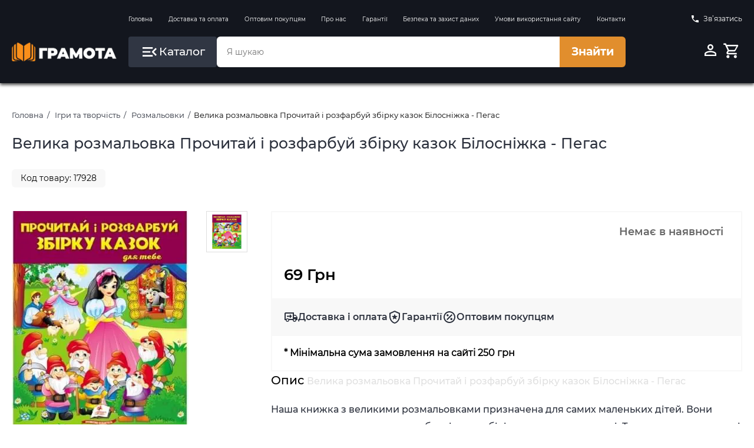

--- FILE ---
content_type: text/html;charset=utf-8
request_url: https://grammata.kiev.ua/products/17928
body_size: 15338
content:










<!DOCTYPE html>
<html lang="uk">
<head>
    <meta charset="UTF-8">
    
    <!-- Google Tag Manager -->
    <script>(function(w,d,s,l,i){w[l]=w[l]||[];w[l].push({'gtm.start':
            new Date().getTime(),event:'gtm.js'});var f=d.getElementsByTagName(s)[0],
        j=d.createElement(s),dl=l!='dataLayer'?'&l='+l:'';j.async=true;j.src=
        'https://www.googletagmanager.com/gtm.js?id='+i+dl;f.parentNode.insertBefore(j,f);
    })(window,document,'script','dataLayer','GTM-5LRGGCX');</script>
    <!-- End Google Tag Manager -->

    <!-- Google tag (gtag.js) -->
    <script async src="https://www.googletagmanager.com/gtag/js?id=AW-659201324"></script>
    <script>
        window.dataLayer = window.dataLayer || [];
        function gtag(){dataLayer.push(arguments);}
        gtag('js', new Date());

        gtag('config', 'AW-659201324');
    </script>
    
    <script>
        gtag('event', 'page_view', {
            'send_to': 'AW-659201324',
            'value': 'replace with value',
            'items': [{
                'id': 'replace with value',
                'google_business_vertical': 'retail'
            }]
        });
    </script>
    
    
    <title>купити Велика розмальовка Прочитай і розфарбуй збірку казок Білосніжка - Пегас</title>

    <meta name="viewport" content="width=device-width, initial-scale=1.0">
    <meta name="robots" content="index, follow">
    
    <meta name="keywords" content="Велика розмальовка Прочитай і розфарбуй збірку казок Білосніжка - Пегас">
    
    
    <meta name="description" content="Велика розмальовка Прочитай і розфарбуй збірку казок Білосніжка - Пегас">
    
    
    
    

    <meta property="og:type" content="website">
    <meta property="og:title" content="купити Велика розмальовка Прочитай і розфарбуй збірку казок Білосніжка - Пегас">
    <meta property="og:description" content="Велика розмальовка Прочитай і розфарбуй збірку казок Білосніжка - Пегас">
    <meta property="og:image" content="/assets/img/GrammataLogo_250x250.jpg">
    <meta property="og:site_name" content="Грамота">

    <link rel="apple-touch-icon" href="/assets/img/apple-touch-icon.png" sizes="180x180">
    <link rel="icon" type="image/png" href="/assets/img/favicon_96x96.png" sizes="96x96">
    <link rel="icon" type="image/png" href="/assets/img/favicon_32x32.png" sizes="32x32">
    <link rel="icon" type="image/png" href="/assets/img/favicon_16x16.png" sizes="16x16">
    <link rel="manifest" href="/assets/img/site.webmanifest">

    <link href="/assets/tmp/base/css/lib.css" rel="stylesheet">
    <link href="/assets/tmp/base/css/main.css?v=1760337273282" rel="stylesheet">
<script type="application/ld+json">
    {"@context":"https://schema.org","@type":["Product","Book"],"name":"Велика розмальовка Прочитай і розфарбуй збірку казок Білосніжка - Пегас","identifier":[{"@type":"PropertyValue","propertyID":"ISBN","value":"9789664662724"},{"@type":"PropertyValue","propertyID":"SKU","value":"17928"}],"image":["/files/products/17928_large.jpg","/files/products/17928_0.jpg"],"description":"Наша книжка з великими розмальовками призначена для самих маленьких дітей. Вони легко зможуть перетворити забавні чорно-білі картинки в кольорові. Таке заняття дарує нові яскраві емоції, а ще допомагає розвивати дрібну моторику і творчі здібності юного художника, виробляє акуратність і посидючість.","sku":"17928","isbn":"9789664662724","brand":{"@type":"Organization","name":"Пегас"},"manufacturer":{"@type":"Organization","name":"Пегас"},"publisher":{"@type":"Organization","name":"Пегас"},"offers":{"@type":"Offer","priceCurrency":"UAH","itemCondition":"https://schema.org/NewCondition","url":"https://grammata.kiev.ua/products/17928","price":69.0,"availability":"https://schema.org/OutOfStock"}}
</script>
<link href="/assets/tmp/products/css/lib.css?v=1760337273282" rel="stylesheet">
<link href="/assets/tmp/products/css/main.css?v=1760337273282" rel="stylesheet">




</head>
<body>

<!-- Google Tag Manager (noscript) -->
<noscript>
    <iframe src="https://www.googletagmanager.com/ns.html?id=GTM-5LRGGCX"
            height="0" width="0" style="display:none;visibility:hidden"></iframe>
</noscript>
<!-- End Google Tag Manager (noscript) -->

<div class="site-bg" id="siteBg"></div>
<header class="header">
    <div class="container">
        <div class="header__inner">
            <div class="header__inner-box is-hidden-mobile">
                
                
                
                
                
                
                
                
                
                
                
                
                
                
                
                
            </div>

            <div class="header__inner-box is-hidden-mobile">
                <nav class="header__navigation">
                    <ul class="header__navigation-list">
                        <li class="header__navigation-list-item">
                            <a class="header__navigation-list-link"
                               href="https://grammata.kiev.ua/">Головна</a>
                        </li>
                        <li class="header__navigation-list-item">
                            <a class="header__navigation-list-link"
                               href="/sections/delivery">Доставка та оплата</a>
                        </li>
                        <li class="header__navigation-list-item">
                            <a class="header__navigation-list-link"
                               href="/sections/157">Оптовим покупцям</a>
                        </li>
                        <li class="header__navigation-list-item">
                            <a class="header__navigation-list-link"
                               href="/sections/158">Про нас</a>
                        </li>
                        <li class="header__navigation-list-item">
                            <a class="header__navigation-list-link"
                               href="/sections/150">Гарантії</a>
                        </li>
                        <li class="header__navigation-list-item">
                            <a class="header__navigation-list-link"
                               href="/sections/159">Безпека та захист даних</a>
                        </li>
                        <li class="header__navigation-list-item">
                            <a class="header__navigation-list-link"
                               href="/sections/160">Умови використання сайту</a>
                        </li>
                        <li class="header__navigation-list-item">
                            <a class="header__navigation-list-link"
                               href="/sections/contacts">Контакти</a>
                        </li>
                    </ul>
                </nav>
            </div>

            <div class="header__inner-box is-hidden-mobile">
                <a id="popup-contacts" class="header__phone-link">
                    <svg class="header__phone-icon" viewBox="0 0 24 24">
                        <path d="M6.62,10.79C8.06,13.62 10.38,15.94 13.21,17.38L15.41,15.18C15.69,14.9 16.08,14.82 16.43,14.93C17.55,15.3 18.75,15.5 20,15.5A1,1 0 0,1 21,16.5V20A1,1 0 0,1 20,21A17,17 0 0,1 3,4A1,1 0 0,1 4,3H7.5A1,1 0 0,1 8.5,4C8.5,5.25 8.7,6.45 9.07,7.57C9.18,7.92 9.1,8.31 8.82,8.59L6.62,10.79Z"/>
                    </svg>
                    Зв’язатись
                </a>
                <div id="popup-contacts-box" class="header__phone-link-box">
                    <div class="popup-inner popup-contacts">
                        <div class="popup-inner__head">
                        </div>
                        <div class="popup-inner__main">
                            <a href="tel:+380676162107">
                                <svg class="popup-inner__main-icon" viewBox="0 0 24 24">
                                    <path d="M6.62,10.79C8.06,13.62 10.38,15.94 13.21,17.38L15.41,15.18C15.69,14.9 16.08,14.82 16.43,14.93C17.55,15.3 18.75,15.5 20,15.5A1,1 0 0,1 21,16.5V20A1,1 0 0,1 20,21A17,17 0 0,1 3,4A1,1 0 0,1 4,3H7.5A1,1 0 0,1 8.5,4C8.5,5.25 8.7,6.45 9.07,7.57C9.18,7.92 9.1,8.31 8.82,8.59L6.62,10.79Z"/>
                                </svg>
                                (067) 616 21 07</a>
                            <a href="/sections/contacts" title="Зворотний зв'язок">Написати нам</a>
                            <span>Пн-Пт 10:00-18:00</span>
                        </div>
                    </div>
                </div>
            </div>

            <div class="header__inner-box is-hidden-mobile">
                <a class="logo" href="https://grammata.kiev.ua/">
                    <picture class="logo__img">
                        <source type="image/webp" srcset="/assets/img/logo.webp" width="211" height="37">
                        <source type="image/png" srcset="/assets/img/logo.png" width="211" height="37">
                        <img class="logo__img" title="Грамота" src="/assets/img/logo.png" alt="Грамота" width="211" height="37">
                    </picture>
                </a>
            </div>

            <div class="header__inner-box header__inner-box--search-wrapper">
                <button class="btn header__catalog-btn" id="headerCatalogBtn">
                    <svg class="header__catalog-btn-icon" width="32" height="32" viewBox="0 0 24 24">
                        <path d="M21,15.61L19.59,17L14.58,12L19.59,7L21,8.39L17.44,12L21,15.61M3,6H16V8H3V6M3,13V11H13V13H3M3,18V16H16V18H3Z"/>
                    </svg>
                    <span class="header__catalog-btn-text">Каталог</span>
                </button>

                <form class="form-search">
                    <input id="search-input" class="form-search__input" type="search" placeholder="Я шукаю" dir="ltr"
                           spellcheck=false autocorrect="off" autocomplete="off" autocapitalize="off" maxlength="2048"
                           tabindex="0"
                           style=" width: 100%;
                            height: 100%;
                            padding-left: 1.7rem;
                            font-size: 1.4rem;
                            color: inherit;
                            border-radius: 10px;
                            border: none;
                            border-top-left-radius: 6px;
                            border-bottom-left-radius: 6px;
                            border-top-right-radius: 0;
                            border-bottom-right-radius: 0;}">
                    <button class="btn form-search__btn" onclick="searchProducts()" type="button">Знайти</button>
                </form>
            </div>

            <div class="header__inner-box">
                <div class="header__profile-control">
                    
                    
                        <a class="header__profile-btn btn" href="/login" title="Вхід до кабінету">
                            <svg class="header__profile-btn-icon" viewBox="0 0 24 24">
                                <path d="M12,4A4,4 0 0,1 16,8A4,4 0 0,1 12,12A4,4 0 0,1 8,8A4,4 0 0,1 12,4M12,6A2,2 0 0,0 10,8A2,2 0 0,0 12,10A2,2 0 0,0 14,8A2,2 0 0,0 12,6M12,13C14.67,13 20,14.33 20,17V20H4V17C4,14.33 9.33,13 12,13M12,14.9C9.03,14.9 5.9,16.36 5.9,17V18.1H18.1V17C18.1,16.36 14.97,14.9 12,14.9Z"/>
                            </svg>
                        </a>
                    
                    
                    
                    
                    
                    
                    
                        
                        
                            <button class="header__profile-btn btn" onclick="openElement('#basketModal', '_open');">
                                <svg class="header__profile-btn-icon" viewBox="0 0 24 24">
                                    <path d="M17,18A2,2 0 0,1 19,20A2,2 0 0,1 17,22C15.89,22 15,21.1 15,20C15,18.89 15.89,18 17,18M1,2H4.27L5.21,4H20A1,1 0 0,1 21,5C21,5.17 20.95,5.34 20.88,5.5L17.3,11.97C16.96,12.58 16.3,13 15.55,13H8.1L7.2,14.63L7.17,14.75A0.25,0.25 0 0,0 7.42,15H19V17H7C5.89,17 5,16.1 5,15C5,14.65 5.09,14.32 5.24,14.04L6.6,11.59L3,4H1V2M7,18A2,2 0 0,1 9,20A2,2 0 0,1 7,22C5.89,22 5,21.1 5,20C5,18.89 5.89,18 7,18M16,11L18.78,6H6.14L8.5,11H16Z"/>
                                </svg>

                                <span data-quantity-sum-price-trigger class="header__profile-btn-quantity" style="display: none">0</span>
                            </button>
                        
                    

                </div>
            </div>
        </div>
        <div class="header-catalog is-hidden-mobile" id="headerDesktopCatalog">
            <div class="header-catalog__inner is-hidden-mobile">
                <ul class="header-catalog__list">
                    
                        
                            <li class="header-catalog__list-item">
                                <a class="header-catalog__list-link" href="/catalog/57">Навчальна література</a>
                                <div class="header-catalog__result">
                                    
                                        
                                            <ul class="header-catalog__sublist">
                                                <a class="header-catalog__sublist-title" href="/catalog/61">Контурні карти та атласи</a>
                                                
                                            </ul>
                                        
                                            <ul class="header-catalog__sublist">
                                                <a class="header-catalog__sublist-title" href="/catalog/64">Шкільні зошити та підручники</a>
                                                
                                                    
                                                        <li class="header-catalog__sublist-item">
                                                            <a class="header-catalog__sublist-link"
                                                               href="/catalog/85">1 клас підручники НУШ</a>
                                                        </li>
                                                    
                                                        <li class="header-catalog__sublist-item">
                                                            <a class="header-catalog__sublist-link"
                                                               href="/catalog/119">1 клас робочі зошити НУШ</a>
                                                        </li>
                                                    
                                                        <li class="header-catalog__sublist-item">
                                                            <a class="header-catalog__sublist-link"
                                                               href="/catalog/86">2 клас підручники НУШ</a>
                                                        </li>
                                                    
                                                        <li class="header-catalog__sublist-item">
                                                            <a class="header-catalog__sublist-link"
                                                               href="/catalog/106">2 клас робочі зошити НУШ</a>
                                                        </li>
                                                    
                                                        <li class="header-catalog__sublist-item">
                                                            <a class="header-catalog__sublist-link"
                                                               href="/catalog/87">3 клас підручники НУШ</a>
                                                        </li>
                                                    
                                                        <li class="header-catalog__sublist-item">
                                                            <a class="header-catalog__sublist-link"
                                                               href="/catalog/107">3 клас робочі зошити НУШ</a>
                                                        </li>
                                                    
                                                        <li class="header-catalog__sublist-item">
                                                            <a class="header-catalog__sublist-link"
                                                               href="/catalog/88">4 клас підручники НУШ</a>
                                                        </li>
                                                    
                                                        <li class="header-catalog__sublist-item">
                                                            <a class="header-catalog__sublist-link"
                                                               href="/catalog/110">4 клас робочі зошити НУШ</a>
                                                        </li>
                                                    
                                                        <li class="header-catalog__sublist-item">
                                                            <a class="header-catalog__sublist-link"
                                                               href="/catalog/89">5 клас підручники НУШ</a>
                                                        </li>
                                                    
                                                        <li class="header-catalog__sublist-item">
                                                            <a class="header-catalog__sublist-link"
                                                               href="/catalog/111">5 клас робочі зошити НУШ</a>
                                                        </li>
                                                    
                                                        <li class="header-catalog__sublist-item">
                                                            <a class="header-catalog__sublist-link"
                                                               href="/catalog/90">6 клас підручники НУШ</a>
                                                        </li>
                                                    
                                                        <li class="header-catalog__sublist-item">
                                                            <a class="header-catalog__sublist-link"
                                                               href="/catalog/112">6 клас робочі зошити НУШ</a>
                                                        </li>
                                                    
                                                        <li class="header-catalog__sublist-item">
                                                            <a class="header-catalog__sublist-link"
                                                               href="/catalog/91">7 клас підручники НУШ</a>
                                                        </li>
                                                    
                                                        <li class="header-catalog__sublist-item">
                                                            <a class="header-catalog__sublist-link"
                                                               href="/catalog/108">7 клас робочі зошити НУШ</a>
                                                        </li>
                                                    
                                                        <li class="header-catalog__sublist-item">
                                                            <a class="header-catalog__sublist-link"
                                                               href="/catalog/92">8 клас підручники НУШ</a>
                                                        </li>
                                                    
                                                        <li class="header-catalog__sublist-item">
                                                            <a class="header-catalog__sublist-link"
                                                               href="/catalog/109">8 клас робочі зошити НУШ</a>
                                                        </li>
                                                    
                                                        <li class="header-catalog__sublist-item">
                                                            <a class="header-catalog__sublist-link"
                                                               href="/catalog/93">9 клас підручники</a>
                                                        </li>
                                                    
                                                        <li class="header-catalog__sublist-item">
                                                            <a class="header-catalog__sublist-link"
                                                               href="/catalog/113">9 клас робочі зошити</a>
                                                        </li>
                                                    
                                                        <li class="header-catalog__sublist-item">
                                                            <a class="header-catalog__sublist-link"
                                                               href="/catalog/94">10 клас підручники</a>
                                                        </li>
                                                    
                                                        <li class="header-catalog__sublist-item">
                                                            <a class="header-catalog__sublist-link"
                                                               href="/catalog/114">10 клас робочі зошити</a>
                                                        </li>
                                                    
                                                        <li class="header-catalog__sublist-item">
                                                            <a class="header-catalog__sublist-link"
                                                               href="/catalog/95">11 клас підручники</a>
                                                        </li>
                                                    
                                                        <li class="header-catalog__sublist-item">
                                                            <a class="header-catalog__sublist-link"
                                                               href="/catalog/116">11 клас робочі зошити</a>
                                                        </li>
                                                    
                                                
                                            </ul>
                                        
                                            <ul class="header-catalog__sublist">
                                                <a class="header-catalog__sublist-title" href="/catalog/122">Підготовка до ЗНО/НМТ 2026 року</a>
                                                
                                                    
                                                        <li class="header-catalog__sublist-item">
                                                            <a class="header-catalog__sublist-link"
                                                               href="/catalog/150">ЗНО/НМТ Українська мова та література 2026 рік</a>
                                                        </li>
                                                    
                                                        <li class="header-catalog__sublist-item">
                                                            <a class="header-catalog__sublist-link"
                                                               href="/catalog/151">ЗНО/НМТ Історія України 2026 рік</a>
                                                        </li>
                                                    
                                                        <li class="header-catalog__sublist-item">
                                                            <a class="header-catalog__sublist-link"
                                                               href="/catalog/152">ЗНО/НМТ Математика 2026 рік</a>
                                                        </li>
                                                    
                                                        <li class="header-catalog__sublist-item">
                                                            <a class="header-catalog__sublist-link"
                                                               href="/catalog/153">ЗНО/НМТ Англійська мова 2026 рік</a>
                                                        </li>
                                                    
                                                        <li class="header-catalog__sublist-item">
                                                            <a class="header-catalog__sublist-link"
                                                               href="/catalog/154">ЗНО/НМТ Географія 2026 рік</a>
                                                        </li>
                                                    
                                                        <li class="header-catalog__sublist-item">
                                                            <a class="header-catalog__sublist-link"
                                                               href="/catalog/155">ЗНО/НМТ Біологія 2026 рік</a>
                                                        </li>
                                                    
                                                        <li class="header-catalog__sublist-item">
                                                            <a class="header-catalog__sublist-link"
                                                               href="/catalog/156">ЗНО/НМТ Фізика 2026 рік</a>
                                                        </li>
                                                    
                                                        <li class="header-catalog__sublist-item">
                                                            <a class="header-catalog__sublist-link"
                                                               href="/catalog/157">ЗНО/НМТ Хімія 2026 рік</a>
                                                        </li>
                                                    
                                                        <li class="header-catalog__sublist-item">
                                                            <a class="header-catalog__sublist-link"
                                                               href="/catalog/168">ЗНО/НМТ Німецька мова 2026 рік</a>
                                                        </li>
                                                    
                                                
                                            </ul>
                                        
                                            <ul class="header-catalog__sublist">
                                                <a class="header-catalog__sublist-title" href="/catalog/124">Підготовка до ДПА 2025 року</a>
                                                
                                                    
                                                        <li class="header-catalog__sublist-item">
                                                            <a class="header-catalog__sublist-link"
                                                               href="/catalog/125">ДПА 2025 4 клас</a>
                                                        </li>
                                                    
                                                        <li class="header-catalog__sublist-item">
                                                            <a class="header-catalog__sublist-link"
                                                               href="/catalog/126">ДПА 2025 9 клас</a>
                                                        </li>
                                                    
                                                
                                            </ul>
                                        
                                            <ul class="header-catalog__sublist">
                                                <a class="header-catalog__sublist-title" href="/catalog/63">Дошкільна навчальна література</a>
                                                
                                                    
                                                        <li class="header-catalog__sublist-item">
                                                            <a class="header-catalog__sublist-link"
                                                               href="/catalog/82">До 3 років</a>
                                                        </li>
                                                    
                                                        <li class="header-catalog__sublist-item">
                                                            <a class="header-catalog__sublist-link"
                                                               href="/catalog/83">3-5 років</a>
                                                        </li>
                                                    
                                                        <li class="header-catalog__sublist-item">
                                                            <a class="header-catalog__sublist-link"
                                                               href="/catalog/84">5-6 років</a>
                                                        </li>
                                                    
                                                
                                            </ul>
                                        
                                            <ul class="header-catalog__sublist">
                                                <a class="header-catalog__sublist-title" href="/catalog/66">Іноземні мови</a>
                                                
                                                    
                                                        <li class="header-catalog__sublist-item">
                                                            <a class="header-catalog__sublist-link"
                                                               href="/catalog/244">Польська мова</a>
                                                        </li>
                                                    
                                                        <li class="header-catalog__sublist-item">
                                                            <a class="header-catalog__sublist-link"
                                                               href="/catalog/214">Видавництво Oxford University Press</a>
                                                        </li>
                                                    
                                                        <li class="header-catalog__sublist-item">
                                                            <a class="header-catalog__sublist-link"
                                                               href="/catalog/149">Видавництво Pearson Longman</a>
                                                        </li>
                                                    
                                                        <li class="header-catalog__sublist-item">
                                                            <a class="header-catalog__sublist-link"
                                                               href="/catalog/100">Англійська мова</a>
                                                        </li>
                                                    
                                                        <li class="header-catalog__sublist-item">
                                                            <a class="header-catalog__sublist-link"
                                                               href="/catalog/133">Серія Читаю англійською</a>
                                                        </li>
                                                    
                                                        <li class="header-catalog__sublist-item">
                                                            <a class="header-catalog__sublist-link"
                                                               href="/catalog/101">Серія Англійський клуб</a>
                                                        </li>
                                                    
                                                        <li class="header-catalog__sublist-item">
                                                            <a class="header-catalog__sublist-link"
                                                               href="/catalog/105">Французька та німецька мови</a>
                                                        </li>
                                                    
                                                
                                            </ul>
                                        
                                    
                                </div>
                            </li>
                        
                            <li class="header-catalog__list-item">
                                <a class="header-catalog__list-link" href="/catalog/59">Книги для дітей</a>
                                <div class="header-catalog__result">
                                    
                                        
                                            <ul class="header-catalog__sublist">
                                                <a class="header-catalog__sublist-title" href="/catalog/225">Гаррі Поттер</a>
                                                
                                            </ul>
                                        
                                            <ul class="header-catalog__sublist">
                                                <a class="header-catalog__sublist-title" href="/catalog/227">Гравіті Фолз Disney</a>
                                                
                                            </ul>
                                        
                                            <ul class="header-catalog__sublist">
                                                <a class="header-catalog__sublist-title" href="/catalog/70">Книги для найменших</a>
                                                
                                            </ul>
                                        
                                            <ul class="header-catalog__sublist">
                                                <a class="header-catalog__sublist-title" href="/catalog/71">Молодший шкільний вік</a>
                                                
                                            </ul>
                                        
                                            <ul class="header-catalog__sublist">
                                                <a class="header-catalog__sublist-title" href="/catalog/72">Книги для підлітків</a>
                                                
                                            </ul>
                                        
                                            <ul class="header-catalog__sublist">
                                                <a class="header-catalog__sublist-title" href="/catalog/228">Книжки з наліпками</a>
                                                
                                            </ul>
                                        
                                            <ul class="header-catalog__sublist">
                                                <a class="header-catalog__sublist-title" href="/catalog/229">Комікси для дітей</a>
                                                
                                            </ul>
                                        
                                            <ul class="header-catalog__sublist">
                                                <a class="header-catalog__sublist-title" href="/catalog/230">Віммельбухи</a>
                                                
                                            </ul>
                                        
                                            <ul class="header-catalog__sublist">
                                                <a class="header-catalog__sublist-title" href="/catalog/237">Книги - лабіринти</a>
                                                
                                            </ul>
                                        
                                    
                                </div>
                            </li>
                        
                            <li class="header-catalog__list-item">
                                <a class="header-catalog__list-link" href="/catalog/143">Книги для дорослих</a>
                                <div class="header-catalog__result">
                                    
                                        
                                            <ul class="header-catalog__sublist">
                                                <a class="header-catalog__sublist-title" href="/catalog/144">Художня література</a>
                                                
                                                    
                                                        <li class="header-catalog__sublist-item">
                                                            <a class="header-catalog__sublist-link"
                                                               href="/catalog/231">Фантастика та фентезі</a>
                                                        </li>
                                                    
                                                        <li class="header-catalog__sublist-item">
                                                            <a class="header-catalog__sublist-link"
                                                               href="/catalog/239">Трилер та жахи</a>
                                                        </li>
                                                    
                                                        <li class="header-catalog__sublist-item">
                                                            <a class="header-catalog__sublist-link"
                                                               href="/catalog/241">Детективи та бойовики</a>
                                                        </li>
                                                    
                                                        <li class="header-catalog__sublist-item">
                                                            <a class="header-catalog__sublist-link"
                                                               href="/catalog/240">Класична та сучасна проза</a>
                                                        </li>
                                                    
                                                        <li class="header-catalog__sublist-item">
                                                            <a class="header-catalog__sublist-link"
                                                               href="/catalog/243">Поезія</a>
                                                        </li>
                                                    
                                                
                                            </ul>
                                        
                                            <ul class="header-catalog__sublist">
                                                <a class="header-catalog__sublist-title" href="/catalog/145">Нон-фікшн</a>
                                                
                                                    
                                                        <li class="header-catalog__sublist-item">
                                                            <a class="header-catalog__sublist-link"
                                                               href="/catalog/147">Бізнес</a>
                                                        </li>
                                                    
                                                        <li class="header-catalog__sublist-item">
                                                            <a class="header-catalog__sublist-link"
                                                               href="/catalog/148">Науково-популярна та Біографії</a>
                                                        </li>
                                                    
                                                        <li class="header-catalog__sublist-item">
                                                            <a class="header-catalog__sublist-link"
                                                               href="/catalog/181">Психологія та Саморозвиток</a>
                                                        </li>
                                                    
                                                        <li class="header-catalog__sublist-item">
                                                            <a class="header-catalog__sublist-link"
                                                               href="/catalog/182">Здоровий спосіб життя</a>
                                                        </li>
                                                    
                                                        <li class="header-catalog__sublist-item">
                                                            <a class="header-catalog__sublist-link"
                                                               href="/catalog/183">Комп`ютерна література</a>
                                                        </li>
                                                    
                                                        <li class="header-catalog__sublist-item">
                                                            <a class="header-catalog__sublist-link"
                                                               href="/catalog/208">Маркетинг та менеджмент</a>
                                                        </li>
                                                    
                                                        <li class="header-catalog__sublist-item">
                                                            <a class="header-catalog__sublist-link"
                                                               href="/catalog/242">Історія та історичні постаті</a>
                                                        </li>
                                                    
                                                        <li class="header-catalog__sublist-item">
                                                            <a class="header-catalog__sublist-link"
                                                               href="/catalog/209">Культура та мистецтво</a>
                                                        </li>
                                                    
                                                        <li class="header-catalog__sublist-item">
                                                            <a class="header-catalog__sublist-link"
                                                               href="/catalog/210">Виховання дітей</a>
                                                        </li>
                                                    
                                                        <li class="header-catalog__sublist-item">
                                                            <a class="header-catalog__sublist-link"
                                                               href="/catalog/212">Наука та освіта</a>
                                                        </li>
                                                    
                                                        <li class="header-catalog__sublist-item">
                                                            <a class="header-catalog__sublist-link"
                                                               href="/catalog/213">Медична література</a>
                                                        </li>
                                                    
                                                        <li class="header-catalog__sublist-item">
                                                            <a class="header-catalog__sublist-link"
                                                               href="/catalog/236">Кулінарія</a>
                                                        </li>
                                                    
                                                
                                            </ul>
                                        
                                            <ul class="header-catalog__sublist">
                                                <a class="header-catalog__sublist-title" href="/catalog/238">Комікси </a>
                                                
                                            </ul>
                                        
                                            <ul class="header-catalog__sublist">
                                                <a class="header-catalog__sublist-title" href="/catalog/180">Автошкола</a>
                                                
                                            </ul>
                                        
                                    
                                </div>
                            </li>
                        
                            <li class="header-catalog__list-item">
                                <a class="header-catalog__list-link" href="/catalog/245">Книги англійською мовою</a>
                                <div class="header-catalog__result">
                                    
                                        
                                            <ul class="header-catalog__sublist">
                                                <a class="header-catalog__sublist-title" href="/catalog/248">Книги для дітей англійською мовою</a>
                                                
                                            </ul>
                                        
                                            <ul class="header-catalog__sublist">
                                                <a class="header-catalog__sublist-title" href="/catalog/246">Проза, класика англійською мовою</a>
                                                
                                            </ul>
                                        
                                            <ul class="header-catalog__sublist">
                                                <a class="header-catalog__sublist-title" href="/catalog/247">Фантастика, фентезі англійською мовою</a>
                                                
                                            </ul>
                                        
                                    
                                </div>
                            </li>
                        
                            <li class="header-catalog__list-item">
                                <a class="header-catalog__list-link" href="/catalog/60">Ігри та творчість</a>
                                <div class="header-catalog__result">
                                    
                                        
                                            <ul class="header-catalog__sublist">
                                                <a class="header-catalog__sublist-title" href="/catalog/120">Розмальовки</a>
                                                
                                            </ul>
                                        
                                            <ul class="header-catalog__sublist">
                                                <a class="header-catalog__sublist-title" href="/catalog/99">Ігри</a>
                                                
                                            </ul>
                                        
                                            <ul class="header-catalog__sublist">
                                                <a class="header-catalog__sublist-title" href="/catalog/139">Навчальні та розвивальні ігри</a>
                                                
                                            </ul>
                                        
                                            <ul class="header-catalog__sublist">
                                                <a class="header-catalog__sublist-title" href="/catalog/141">Різні цікавинки</a>
                                                
                                            </ul>
                                        
                                            <ul class="header-catalog__sublist">
                                                <a class="header-catalog__sublist-title" href="/catalog/142">Набори з гіпсом та піском</a>
                                                
                                            </ul>
                                        
                                            <ul class="header-catalog__sublist">
                                                <a class="header-catalog__sublist-title" href="/catalog/138">Наукові ігри</a>
                                                
                                            </ul>
                                        
                                            <ul class="header-catalog__sublist">
                                                <a class="header-catalog__sublist-title" href="/catalog/77">Енциклопедії</a>
                                                
                                            </ul>
                                        
                                            <ul class="header-catalog__sublist">
                                                <a class="header-catalog__sublist-title" href="/catalog/121">Початкова школа</a>
                                                
                                            </ul>
                                        
                                            <ul class="header-catalog__sublist">
                                                <a class="header-catalog__sublist-title" href="/catalog/186">Набори для розкопок Paleontology</a>
                                                
                                            </ul>
                                        
                                            <ul class="header-catalog__sublist">
                                                <a class="header-catalog__sublist-title" href="/catalog/176">Пазли</a>
                                                
                                            </ul>
                                        
                                            <ul class="header-catalog__sublist">
                                                <a class="header-catalog__sublist-title" href="/catalog/179">Кросворди для дітей</a>
                                                
                                            </ul>
                                        
                                    
                                </div>
                            </li>
                        
                            <li class="header-catalog__list-item">
                                <a class="header-catalog__list-link" href="/catalog/65">Довідники та Словники</a>
                                <div class="header-catalog__result">
                                    
                                        
                                            <ul class="header-catalog__sublist">
                                                <a class="header-catalog__sublist-title" href="/catalog/102">Довідники</a>
                                                
                                            </ul>
                                        
                                            <ul class="header-catalog__sublist">
                                                <a class="header-catalog__sublist-title" href="/catalog/103">Словники</a>
                                                
                                            </ul>
                                        
                                    
                                </div>
                            </li>
                        
                            <li class="header-catalog__list-item">
                                <a class="header-catalog__list-link" href="/catalog/67">Наочні посібники</a>
                                <div class="header-catalog__result">
                                    
                                        
                                            <ul class="header-catalog__sublist">
                                                <a class="header-catalog__sublist-title" href="/catalog/129">Дошкільні</a>
                                                
                                            </ul>
                                        
                                            <ul class="header-catalog__sublist">
                                                <a class="header-catalog__sublist-title" href="/catalog/117">1-4 клас</a>
                                                
                                            </ul>
                                        
                                            <ul class="header-catalog__sublist">
                                                <a class="header-catalog__sublist-title" href="/catalog/118">5-11 клас</a>
                                                
                                            </ul>
                                        
                                    
                                </div>
                            </li>
                        
                            <li class="header-catalog__list-item">
                                <a class="header-catalog__list-link" href="/catalog/58">Методична література</a>
                                <div class="header-catalog__result">
                                    
                                        
                                            <ul class="header-catalog__sublist">
                                                <a class="header-catalog__sublist-title" href="/catalog/68">Дошкільна</a>
                                                
                                            </ul>
                                        
                                            <ul class="header-catalog__sublist">
                                                <a class="header-catalog__sublist-title" href="/catalog/69">Шкільна</a>
                                                
                                                    
                                                        <li class="header-catalog__sublist-item">
                                                            <a class="header-catalog__sublist-link"
                                                               href="/catalog/96">1-4 клас</a>
                                                        </li>
                                                    
                                                        <li class="header-catalog__sublist-item">
                                                            <a class="header-catalog__sublist-link"
                                                               href="/catalog/97">5-9 клас</a>
                                                        </li>
                                                    
                                                        <li class="header-catalog__sublist-item">
                                                            <a class="header-catalog__sublist-link"
                                                               href="/catalog/98">10-11 клас</a>
                                                        </li>
                                                    
                                                
                                            </ul>
                                        
                                            <ul class="header-catalog__sublist">
                                                <a class="header-catalog__sublist-title" href="/catalog/130">Логопедія</a>
                                                
                                            </ul>
                                        
                                    
                                </div>
                            </li>
                        
                            <li class="header-catalog__list-item">
                                <a class="header-catalog__list-link" href="/catalog/128">Шкільна та дошкільна документація</a>
                                <div class="header-catalog__result">
                                    
                                </div>
                            </li>
                        
                            <li class="header-catalog__list-item">
                                <a class="header-catalog__list-link" href="/catalog/146">Настільні ігри</a>
                                <div class="header-catalog__result">
                                    
                                        
                                            <ul class="header-catalog__sublist">
                                                <a class="header-catalog__sublist-title" href="/catalog/140">Для дітей</a>
                                                
                                            </ul>
                                        
                                    
                                </div>
                            </li>
                        
                            <li class="header-catalog__list-item">
                                <a class="header-catalog__list-link" href="/catalog/62">Канцтовари</a>
                                <div class="header-catalog__result">
                                    
                                </div>
                            </li>
                        
                            <li class="header-catalog__list-item">
                                <a class="header-catalog__list-link" href="/catalog/224">Новорічний асортимент</a>
                                <div class="header-catalog__result">
                                    
                                </div>
                            </li>
                        
                            <li class="header-catalog__list-item">
                                <a class="header-catalog__list-link" href="/catalog/134">Вправи на літні канікули</a>
                                <div class="header-catalog__result">
                                    
                                </div>
                            </li>
                        
                            <li class="header-catalog__list-item">
                                <a class="header-catalog__list-link" href="/catalog/222">Вправи на зимові канікули</a>
                                <div class="header-catalog__result">
                                    
                                </div>
                            </li>
                        
                            <li class="header-catalog__list-item">
                                <a class="header-catalog__list-link" href="/catalog/215">Літо, пляж, плавання, басейни</a>
                                <div class="header-catalog__result">
                                    
                                </div>
                            </li>
                        
                            <li class="header-catalog__list-item">
                                <a class="header-catalog__list-link" href="/catalog/216">Картини за номерами</a>
                                <div class="header-catalog__result">
                                    
                                        
                                            <ul class="header-catalog__sublist">
                                                <a class="header-catalog__sublist-title" href="/catalog/235">Картини за номерами Кіно та музика</a>
                                                
                                            </ul>
                                        
                                            <ul class="header-catalog__sublist">
                                                <a class="header-catalog__sublist-title" href="/catalog/220">Картини за номерами для дітей</a>
                                                
                                            </ul>
                                        
                                            <ul class="header-catalog__sublist">
                                                <a class="header-catalog__sublist-title" href="/catalog/219">Картини за номерами Великі</a>
                                                
                                            </ul>
                                        
                                    
                                </div>
                            </li>
                        
                    
                </ul>
            </div>
        </div>
        <div class="menu" id="headerMobileMenu">
            <nav class="menu__navigation">
                <div class="menu__head">
                    <div class="menu__logo">
                        <a class="menu__logo-link" href="https://grammata.kiev.ua/">
                            <picture class="menu__logo-img">
                                <source type="image/webp" srcset="/assets/img/logo-black-text.webp" width="211" height="37">
                                <source type="image/png" srcset="/assets/img/logo-black-text.png" width="211" height="37">
                                <img class="menu__logo-img" title="Грамота" src="/assets/img/logo-black-text.png" alt="Грамота" width="211" height="37">
                            </picture>
                        </a>
                    </div>

                    <button class="btn menu__close-btn" id="menuCloseBtn">
                        <svg class="menu__close-btn-icon" width="26" height="26" viewBox="0 0 24 24">
                            <path d="M19,6.41L17.59,5L12,10.59L6.41,5L5,6.41L10.59,12L5,17.59L6.41,19L12,13.41L17.59,19L19,17.59L13.41,12L19,6.41Z"/>
                        </svg>
                    </button>
                </div>

                <ul class="menu__navigation-list">
                    <li class="menu__navigation-list-item">
                        <button class="btn menu__navigation-list-btn" id="mobileCatalogOpen">
                            <svg class="menu__navigation-list-btn-icon" width="32" height="32" viewBox="0 0 24 24">
                                <path d="M21,15.61L19.59,17L14.58,12L19.59,7L21,8.39L17.44,12L21,15.61M3,6H16V8H3V6M3,13V11H13V13H3M3,18V16H16V18H3Z"/>
                            </svg>
                            <span class="menu__navigation-list-btn-text">Каталог</span>
                        </button>

                        
                            <ul class="menu__navigation-list menu__navigation-list--sublist" id="mobileCatalog">
                                
                                    <li class="menu__navigation-list-mobile">
                                        <a class="menu__navigation-list-link" href="/catalog/57">
                                                Навчальна література
                                        </a>
                                        
                                            <span class="menu__navigation-list-plus" data-target="submenu0">+</span>
                                            <ul class="menu__navigation__result" id="submenu0">
                                                
                                                    <li class="menu__navigation__sublist-parent">
                                                        <a class="menu__navigation-list-link" href="/catalog/61">
                                                                Контурні карти та атласи
                                                        </a>
                                                        
                                                    </li>
                                                
                                                    <li class="menu__navigation__sublist-parent">
                                                        <a class="menu__navigation-list-link" href="/catalog/64">
                                                                Шкільні зошити та підручники
                                                        </a>
                                                        
                                                            <span class="menu__navigation-list-plus" data-target="submenu0_64">+</span>
                                                            <ul class="menu__navigation__result" id="submenu0_64">
                                                                
                                                                    <li class="menu__navigation__sublist-parent">
                                                                        <a class="menu__navigation__sublist-link" href="/catalog/85">
                                                                                1 клас підручники НУШ
                                                                        </a>
                                                                        
                                                                    </li>
                                                                
                                                                    <li class="menu__navigation__sublist-parent">
                                                                        <a class="menu__navigation__sublist-link" href="/catalog/119">
                                                                                1 клас робочі зошити НУШ
                                                                        </a>
                                                                        
                                                                        <span class="menu__navigation-list-plus"
                                                                              data-target="submenu0_64_119">+</span>
                                                                            <ul class="menu__navigation__result" id="submenu0_64_119">
                                                                                
                                                                                    <li class="menu__navigation__sublist-child">
                                                                                        <a class="menu__navigation__sublist-link"
                                                                                           href="/catalog/136">
                                                                                                Додаткові матеріали 1 клас
                                                                                        </a>
                                                                                    </li>
                                                                                
                                                                            </ul>
                                                                        
                                                                    </li>
                                                                
                                                                    <li class="menu__navigation__sublist-parent">
                                                                        <a class="menu__navigation__sublist-link" href="/catalog/86">
                                                                                2 клас підручники НУШ
                                                                        </a>
                                                                        
                                                                    </li>
                                                                
                                                                    <li class="menu__navigation__sublist-parent">
                                                                        <a class="menu__navigation__sublist-link" href="/catalog/106">
                                                                                2 клас робочі зошити НУШ
                                                                        </a>
                                                                        
                                                                        <span class="menu__navigation-list-plus"
                                                                              data-target="submenu0_64_106">+</span>
                                                                            <ul class="menu__navigation__result" id="submenu0_64_106">
                                                                                
                                                                                    <li class="menu__navigation__sublist-child">
                                                                                        <a class="menu__navigation__sublist-link"
                                                                                           href="/catalog/137">
                                                                                                Додаткові матеріали 2 клас
                                                                                        </a>
                                                                                    </li>
                                                                                
                                                                            </ul>
                                                                        
                                                                    </li>
                                                                
                                                                    <li class="menu__navigation__sublist-parent">
                                                                        <a class="menu__navigation__sublist-link" href="/catalog/87">
                                                                                3 клас підручники НУШ
                                                                        </a>
                                                                        
                                                                    </li>
                                                                
                                                                    <li class="menu__navigation__sublist-parent">
                                                                        <a class="menu__navigation__sublist-link" href="/catalog/107">
                                                                                3 клас робочі зошити НУШ
                                                                        </a>
                                                                        
                                                                    </li>
                                                                
                                                                    <li class="menu__navigation__sublist-parent">
                                                                        <a class="menu__navigation__sublist-link" href="/catalog/88">
                                                                                4 клас підручники НУШ
                                                                        </a>
                                                                        
                                                                    </li>
                                                                
                                                                    <li class="menu__navigation__sublist-parent">
                                                                        <a class="menu__navigation__sublist-link" href="/catalog/110">
                                                                                4 клас робочі зошити НУШ
                                                                        </a>
                                                                        
                                                                    </li>
                                                                
                                                                    <li class="menu__navigation__sublist-parent">
                                                                        <a class="menu__navigation__sublist-link" href="/catalog/89">
                                                                                5 клас підручники НУШ
                                                                        </a>
                                                                        
                                                                    </li>
                                                                
                                                                    <li class="menu__navigation__sublist-parent">
                                                                        <a class="menu__navigation__sublist-link" href="/catalog/111">
                                                                                5 клас робочі зошити НУШ
                                                                        </a>
                                                                        
                                                                    </li>
                                                                
                                                                    <li class="menu__navigation__sublist-parent">
                                                                        <a class="menu__navigation__sublist-link" href="/catalog/90">
                                                                                6 клас підручники НУШ
                                                                        </a>
                                                                        
                                                                    </li>
                                                                
                                                                    <li class="menu__navigation__sublist-parent">
                                                                        <a class="menu__navigation__sublist-link" href="/catalog/112">
                                                                                6 клас робочі зошити НУШ
                                                                        </a>
                                                                        
                                                                    </li>
                                                                
                                                                    <li class="menu__navigation__sublist-parent">
                                                                        <a class="menu__navigation__sublist-link" href="/catalog/91">
                                                                                7 клас підручники НУШ
                                                                        </a>
                                                                        
                                                                    </li>
                                                                
                                                                    <li class="menu__navigation__sublist-parent">
                                                                        <a class="menu__navigation__sublist-link" href="/catalog/108">
                                                                                7 клас робочі зошити НУШ
                                                                        </a>
                                                                        
                                                                    </li>
                                                                
                                                                    <li class="menu__navigation__sublist-parent">
                                                                        <a class="menu__navigation__sublist-link" href="/catalog/92">
                                                                                8 клас підручники НУШ
                                                                        </a>
                                                                        
                                                                    </li>
                                                                
                                                                    <li class="menu__navigation__sublist-parent">
                                                                        <a class="menu__navigation__sublist-link" href="/catalog/109">
                                                                                8 клас робочі зошити НУШ
                                                                        </a>
                                                                        
                                                                    </li>
                                                                
                                                                    <li class="menu__navigation__sublist-parent">
                                                                        <a class="menu__navigation__sublist-link" href="/catalog/93">
                                                                                9 клас підручники
                                                                        </a>
                                                                        
                                                                    </li>
                                                                
                                                                    <li class="menu__navigation__sublist-parent">
                                                                        <a class="menu__navigation__sublist-link" href="/catalog/113">
                                                                                9 клас робочі зошити
                                                                        </a>
                                                                        
                                                                    </li>
                                                                
                                                                    <li class="menu__navigation__sublist-parent">
                                                                        <a class="menu__navigation__sublist-link" href="/catalog/94">
                                                                                10 клас підручники
                                                                        </a>
                                                                        
                                                                    </li>
                                                                
                                                                    <li class="menu__navigation__sublist-parent">
                                                                        <a class="menu__navigation__sublist-link" href="/catalog/114">
                                                                                10 клас робочі зошити
                                                                        </a>
                                                                        
                                                                    </li>
                                                                
                                                                    <li class="menu__navigation__sublist-parent">
                                                                        <a class="menu__navigation__sublist-link" href="/catalog/95">
                                                                                11 клас підручники
                                                                        </a>
                                                                        
                                                                    </li>
                                                                
                                                                    <li class="menu__navigation__sublist-parent">
                                                                        <a class="menu__navigation__sublist-link" href="/catalog/116">
                                                                                11 клас робочі зошити
                                                                        </a>
                                                                        
                                                                    </li>
                                                                
                                                            </ul>
                                                        
                                                    </li>
                                                
                                                    <li class="menu__navigation__sublist-parent">
                                                        <a class="menu__navigation-list-link" href="/catalog/122">
                                                                Підготовка до ЗНО/НМТ 2026 року
                                                        </a>
                                                        
                                                            <span class="menu__navigation-list-plus" data-target="submenu0_122">+</span>
                                                            <ul class="menu__navigation__result" id="submenu0_122">
                                                                
                                                                    <li class="menu__navigation__sublist-parent">
                                                                        <a class="menu__navigation__sublist-link" href="/catalog/150">
                                                                                ЗНО/НМТ Українська мова та література 2026 рік
                                                                        </a>
                                                                        
                                                                    </li>
                                                                
                                                                    <li class="menu__navigation__sublist-parent">
                                                                        <a class="menu__navigation__sublist-link" href="/catalog/151">
                                                                                ЗНО/НМТ Історія України 2026 рік
                                                                        </a>
                                                                        
                                                                    </li>
                                                                
                                                                    <li class="menu__navigation__sublist-parent">
                                                                        <a class="menu__navigation__sublist-link" href="/catalog/152">
                                                                                ЗНО/НМТ Математика 2026 рік
                                                                        </a>
                                                                        
                                                                    </li>
                                                                
                                                                    <li class="menu__navigation__sublist-parent">
                                                                        <a class="menu__navigation__sublist-link" href="/catalog/153">
                                                                                ЗНО/НМТ Англійська мова 2026 рік
                                                                        </a>
                                                                        
                                                                    </li>
                                                                
                                                                    <li class="menu__navigation__sublist-parent">
                                                                        <a class="menu__navigation__sublist-link" href="/catalog/154">
                                                                                ЗНО/НМТ Географія 2026 рік
                                                                        </a>
                                                                        
                                                                    </li>
                                                                
                                                                    <li class="menu__navigation__sublist-parent">
                                                                        <a class="menu__navigation__sublist-link" href="/catalog/155">
                                                                                ЗНО/НМТ Біологія 2026 рік
                                                                        </a>
                                                                        
                                                                    </li>
                                                                
                                                                    <li class="menu__navigation__sublist-parent">
                                                                        <a class="menu__navigation__sublist-link" href="/catalog/156">
                                                                                ЗНО/НМТ Фізика 2026 рік
                                                                        </a>
                                                                        
                                                                    </li>
                                                                
                                                                    <li class="menu__navigation__sublist-parent">
                                                                        <a class="menu__navigation__sublist-link" href="/catalog/157">
                                                                                ЗНО/НМТ Хімія 2026 рік
                                                                        </a>
                                                                        
                                                                    </li>
                                                                
                                                                    <li class="menu__navigation__sublist-parent">
                                                                        <a class="menu__navigation__sublist-link" href="/catalog/168">
                                                                                ЗНО/НМТ Німецька мова 2026 рік
                                                                        </a>
                                                                        
                                                                    </li>
                                                                
                                                            </ul>
                                                        
                                                    </li>
                                                
                                                    <li class="menu__navigation__sublist-parent">
                                                        <a class="menu__navigation-list-link" href="/catalog/124">
                                                                Підготовка до ДПА 2025 року
                                                        </a>
                                                        
                                                            <span class="menu__navigation-list-plus" data-target="submenu0_124">+</span>
                                                            <ul class="menu__navigation__result" id="submenu0_124">
                                                                
                                                                    <li class="menu__navigation__sublist-parent">
                                                                        <a class="menu__navigation__sublist-link" href="/catalog/125">
                                                                                ДПА 2025 4 клас
                                                                        </a>
                                                                        
                                                                    </li>
                                                                
                                                                    <li class="menu__navigation__sublist-parent">
                                                                        <a class="menu__navigation__sublist-link" href="/catalog/126">
                                                                                ДПА 2025 9 клас
                                                                        </a>
                                                                        
                                                                    </li>
                                                                
                                                            </ul>
                                                        
                                                    </li>
                                                
                                                    <li class="menu__navigation__sublist-parent">
                                                        <a class="menu__navigation-list-link" href="/catalog/63">
                                                                Дошкільна навчальна література
                                                        </a>
                                                        
                                                            <span class="menu__navigation-list-plus" data-target="submenu0_63">+</span>
                                                            <ul class="menu__navigation__result" id="submenu0_63">
                                                                
                                                                    <li class="menu__navigation__sublist-parent">
                                                                        <a class="menu__navigation__sublist-link" href="/catalog/82">
                                                                                До 3 років
                                                                        </a>
                                                                        
                                                                    </li>
                                                                
                                                                    <li class="menu__navigation__sublist-parent">
                                                                        <a class="menu__navigation__sublist-link" href="/catalog/83">
                                                                                3-5 років
                                                                        </a>
                                                                        
                                                                    </li>
                                                                
                                                                    <li class="menu__navigation__sublist-parent">
                                                                        <a class="menu__navigation__sublist-link" href="/catalog/84">
                                                                                5-6 років
                                                                        </a>
                                                                        
                                                                    </li>
                                                                
                                                            </ul>
                                                        
                                                    </li>
                                                
                                                    <li class="menu__navigation__sublist-parent">
                                                        <a class="menu__navigation-list-link" href="/catalog/66">
                                                                Іноземні мови
                                                        </a>
                                                        
                                                            <span class="menu__navigation-list-plus" data-target="submenu0_66">+</span>
                                                            <ul class="menu__navigation__result" id="submenu0_66">
                                                                
                                                                    <li class="menu__navigation__sublist-parent">
                                                                        <a class="menu__navigation__sublist-link" href="/catalog/244">
                                                                                Польська мова
                                                                        </a>
                                                                        
                                                                    </li>
                                                                
                                                                    <li class="menu__navigation__sublist-parent">
                                                                        <a class="menu__navigation__sublist-link" href="/catalog/214">
                                                                                Видавництво Oxford University Press
                                                                        </a>
                                                                        
                                                                    </li>
                                                                
                                                                    <li class="menu__navigation__sublist-parent">
                                                                        <a class="menu__navigation__sublist-link" href="/catalog/149">
                                                                                Видавництво Pearson Longman
                                                                        </a>
                                                                        
                                                                    </li>
                                                                
                                                                    <li class="menu__navigation__sublist-parent">
                                                                        <a class="menu__navigation__sublist-link" href="/catalog/100">
                                                                                Англійська мова
                                                                        </a>
                                                                        
                                                                    </li>
                                                                
                                                                    <li class="menu__navigation__sublist-parent">
                                                                        <a class="menu__navigation__sublist-link" href="/catalog/133">
                                                                                Серія Читаю англійською
                                                                        </a>
                                                                        
                                                                    </li>
                                                                
                                                                    <li class="menu__navigation__sublist-parent">
                                                                        <a class="menu__navigation__sublist-link" href="/catalog/101">
                                                                                Серія Англійський клуб
                                                                        </a>
                                                                        
                                                                    </li>
                                                                
                                                                    <li class="menu__navigation__sublist-parent">
                                                                        <a class="menu__navigation__sublist-link" href="/catalog/105">
                                                                                Французька та німецька мови
                                                                        </a>
                                                                        
                                                                    </li>
                                                                
                                                            </ul>
                                                        
                                                    </li>
                                                
                                            </ul>
                                        
                                    </li>
                                
                                    <li class="menu__navigation-list-mobile">
                                        <a class="menu__navigation-list-link" href="/catalog/59">
                                                Книги для дітей
                                        </a>
                                        
                                            <span class="menu__navigation-list-plus" data-target="submenu1">+</span>
                                            <ul class="menu__navigation__result" id="submenu1">
                                                
                                                    <li class="menu__navigation__sublist-parent">
                                                        <a class="menu__navigation-list-link" href="/catalog/225">
                                                                Гаррі Поттер
                                                        </a>
                                                        
                                                    </li>
                                                
                                                    <li class="menu__navigation__sublist-parent">
                                                        <a class="menu__navigation-list-link" href="/catalog/227">
                                                                Гравіті Фолз Disney
                                                        </a>
                                                        
                                                    </li>
                                                
                                                    <li class="menu__navigation__sublist-parent">
                                                        <a class="menu__navigation-list-link" href="/catalog/70">
                                                                Книги для найменших
                                                        </a>
                                                        
                                                    </li>
                                                
                                                    <li class="menu__navigation__sublist-parent">
                                                        <a class="menu__navigation-list-link" href="/catalog/71">
                                                                Молодший шкільний вік
                                                        </a>
                                                        
                                                    </li>
                                                
                                                    <li class="menu__navigation__sublist-parent">
                                                        <a class="menu__navigation-list-link" href="/catalog/72">
                                                                Книги для підлітків
                                                        </a>
                                                        
                                                    </li>
                                                
                                                    <li class="menu__navigation__sublist-parent">
                                                        <a class="menu__navigation-list-link" href="/catalog/228">
                                                                Книжки з наліпками
                                                        </a>
                                                        
                                                    </li>
                                                
                                                    <li class="menu__navigation__sublist-parent">
                                                        <a class="menu__navigation-list-link" href="/catalog/229">
                                                                Комікси для дітей
                                                        </a>
                                                        
                                                    </li>
                                                
                                                    <li class="menu__navigation__sublist-parent">
                                                        <a class="menu__navigation-list-link" href="/catalog/230">
                                                                Віммельбухи
                                                        </a>
                                                        
                                                    </li>
                                                
                                                    <li class="menu__navigation__sublist-parent">
                                                        <a class="menu__navigation-list-link" href="/catalog/237">
                                                                Книги - лабіринти
                                                        </a>
                                                        
                                                    </li>
                                                
                                            </ul>
                                        
                                    </li>
                                
                                    <li class="menu__navigation-list-mobile">
                                        <a class="menu__navigation-list-link" href="/catalog/143">
                                                Книги для дорослих
                                        </a>
                                        
                                            <span class="menu__navigation-list-plus" data-target="submenu2">+</span>
                                            <ul class="menu__navigation__result" id="submenu2">
                                                
                                                    <li class="menu__navigation__sublist-parent">
                                                        <a class="menu__navigation-list-link" href="/catalog/144">
                                                                Художня література
                                                        </a>
                                                        
                                                            <span class="menu__navigation-list-plus" data-target="submenu2_144">+</span>
                                                            <ul class="menu__navigation__result" id="submenu2_144">
                                                                
                                                                    <li class="menu__navigation__sublist-parent">
                                                                        <a class="menu__navigation__sublist-link" href="/catalog/231">
                                                                                Фантастика та фентезі
                                                                        </a>
                                                                        
                                                                    </li>
                                                                
                                                                    <li class="menu__navigation__sublist-parent">
                                                                        <a class="menu__navigation__sublist-link" href="/catalog/239">
                                                                                Трилер та жахи
                                                                        </a>
                                                                        
                                                                    </li>
                                                                
                                                                    <li class="menu__navigation__sublist-parent">
                                                                        <a class="menu__navigation__sublist-link" href="/catalog/241">
                                                                                Детективи та бойовики
                                                                        </a>
                                                                        
                                                                    </li>
                                                                
                                                                    <li class="menu__navigation__sublist-parent">
                                                                        <a class="menu__navigation__sublist-link" href="/catalog/240">
                                                                                Класична та сучасна проза
                                                                        </a>
                                                                        
                                                                    </li>
                                                                
                                                                    <li class="menu__navigation__sublist-parent">
                                                                        <a class="menu__navigation__sublist-link" href="/catalog/243">
                                                                                Поезія
                                                                        </a>
                                                                        
                                                                    </li>
                                                                
                                                            </ul>
                                                        
                                                    </li>
                                                
                                                    <li class="menu__navigation__sublist-parent">
                                                        <a class="menu__navigation-list-link" href="/catalog/145">
                                                                Нон-фікшн
                                                        </a>
                                                        
                                                            <span class="menu__navigation-list-plus" data-target="submenu2_145">+</span>
                                                            <ul class="menu__navigation__result" id="submenu2_145">
                                                                
                                                                    <li class="menu__navigation__sublist-parent">
                                                                        <a class="menu__navigation__sublist-link" href="/catalog/147">
                                                                                Бізнес
                                                                        </a>
                                                                        
                                                                    </li>
                                                                
                                                                    <li class="menu__navigation__sublist-parent">
                                                                        <a class="menu__navigation__sublist-link" href="/catalog/148">
                                                                                Науково-популярна та Біографії
                                                                        </a>
                                                                        
                                                                    </li>
                                                                
                                                                    <li class="menu__navigation__sublist-parent">
                                                                        <a class="menu__navigation__sublist-link" href="/catalog/181">
                                                                                Психологія та Саморозвиток
                                                                        </a>
                                                                        
                                                                    </li>
                                                                
                                                                    <li class="menu__navigation__sublist-parent">
                                                                        <a class="menu__navigation__sublist-link" href="/catalog/182">
                                                                                Здоровий спосіб життя
                                                                        </a>
                                                                        
                                                                    </li>
                                                                
                                                                    <li class="menu__navigation__sublist-parent">
                                                                        <a class="menu__navigation__sublist-link" href="/catalog/183">
                                                                                Комп`ютерна література
                                                                        </a>
                                                                        
                                                                    </li>
                                                                
                                                                    <li class="menu__navigation__sublist-parent">
                                                                        <a class="menu__navigation__sublist-link" href="/catalog/208">
                                                                                Маркетинг та менеджмент
                                                                        </a>
                                                                        
                                                                    </li>
                                                                
                                                                    <li class="menu__navigation__sublist-parent">
                                                                        <a class="menu__navigation__sublist-link" href="/catalog/242">
                                                                                Історія та історичні постаті
                                                                        </a>
                                                                        
                                                                    </li>
                                                                
                                                                    <li class="menu__navigation__sublist-parent">
                                                                        <a class="menu__navigation__sublist-link" href="/catalog/209">
                                                                                Культура та мистецтво
                                                                        </a>
                                                                        
                                                                    </li>
                                                                
                                                                    <li class="menu__navigation__sublist-parent">
                                                                        <a class="menu__navigation__sublist-link" href="/catalog/210">
                                                                                Виховання дітей
                                                                        </a>
                                                                        
                                                                    </li>
                                                                
                                                                    <li class="menu__navigation__sublist-parent">
                                                                        <a class="menu__navigation__sublist-link" href="/catalog/212">
                                                                                Наука та освіта
                                                                        </a>
                                                                        
                                                                    </li>
                                                                
                                                                    <li class="menu__navigation__sublist-parent">
                                                                        <a class="menu__navigation__sublist-link" href="/catalog/213">
                                                                                Медична література
                                                                        </a>
                                                                        
                                                                    </li>
                                                                
                                                                    <li class="menu__navigation__sublist-parent">
                                                                        <a class="menu__navigation__sublist-link" href="/catalog/236">
                                                                                Кулінарія
                                                                        </a>
                                                                        
                                                                    </li>
                                                                
                                                            </ul>
                                                        
                                                    </li>
                                                
                                                    <li class="menu__navigation__sublist-parent">
                                                        <a class="menu__navigation-list-link" href="/catalog/238">
                                                                Комікси 
                                                        </a>
                                                        
                                                    </li>
                                                
                                                    <li class="menu__navigation__sublist-parent">
                                                        <a class="menu__navigation-list-link" href="/catalog/180">
                                                                Автошкола
                                                        </a>
                                                        
                                                    </li>
                                                
                                            </ul>
                                        
                                    </li>
                                
                                    <li class="menu__navigation-list-mobile">
                                        <a class="menu__navigation-list-link" href="/catalog/245">
                                                Книги англійською мовою
                                        </a>
                                        
                                            <span class="menu__navigation-list-plus" data-target="submenu3">+</span>
                                            <ul class="menu__navigation__result" id="submenu3">
                                                
                                                    <li class="menu__navigation__sublist-parent">
                                                        <a class="menu__navigation-list-link" href="/catalog/248">
                                                                Книги для дітей англійською мовою
                                                        </a>
                                                        
                                                    </li>
                                                
                                                    <li class="menu__navigation__sublist-parent">
                                                        <a class="menu__navigation-list-link" href="/catalog/246">
                                                                Проза, класика англійською мовою
                                                        </a>
                                                        
                                                    </li>
                                                
                                                    <li class="menu__navigation__sublist-parent">
                                                        <a class="menu__navigation-list-link" href="/catalog/247">
                                                                Фантастика, фентезі англійською мовою
                                                        </a>
                                                        
                                                    </li>
                                                
                                            </ul>
                                        
                                    </li>
                                
                                    <li class="menu__navigation-list-mobile">
                                        <a class="menu__navigation-list-link" href="/catalog/60">
                                                Ігри та творчість
                                        </a>
                                        
                                            <span class="menu__navigation-list-plus" data-target="submenu4">+</span>
                                            <ul class="menu__navigation__result" id="submenu4">
                                                
                                                    <li class="menu__navigation__sublist-parent">
                                                        <a class="menu__navigation-list-link" href="/catalog/120">
                                                                Розмальовки
                                                        </a>
                                                        
                                                    </li>
                                                
                                                    <li class="menu__navigation__sublist-parent">
                                                        <a class="menu__navigation-list-link" href="/catalog/99">
                                                                Ігри
                                                        </a>
                                                        
                                                    </li>
                                                
                                                    <li class="menu__navigation__sublist-parent">
                                                        <a class="menu__navigation-list-link" href="/catalog/139">
                                                                Навчальні та розвивальні ігри
                                                        </a>
                                                        
                                                    </li>
                                                
                                                    <li class="menu__navigation__sublist-parent">
                                                        <a class="menu__navigation-list-link" href="/catalog/141">
                                                                Різні цікавинки
                                                        </a>
                                                        
                                                    </li>
                                                
                                                    <li class="menu__navigation__sublist-parent">
                                                        <a class="menu__navigation-list-link" href="/catalog/142">
                                                                Набори з гіпсом та піском
                                                        </a>
                                                        
                                                    </li>
                                                
                                                    <li class="menu__navigation__sublist-parent">
                                                        <a class="menu__navigation-list-link" href="/catalog/138">
                                                                Наукові ігри
                                                        </a>
                                                        
                                                    </li>
                                                
                                                    <li class="menu__navigation__sublist-parent">
                                                        <a class="menu__navigation-list-link" href="/catalog/77">
                                                                Енциклопедії
                                                        </a>
                                                        
                                                    </li>
                                                
                                                    <li class="menu__navigation__sublist-parent">
                                                        <a class="menu__navigation-list-link" href="/catalog/121">
                                                                Початкова школа
                                                        </a>
                                                        
                                                    </li>
                                                
                                                    <li class="menu__navigation__sublist-parent">
                                                        <a class="menu__navigation-list-link" href="/catalog/186">
                                                                Набори для розкопок Paleontology
                                                        </a>
                                                        
                                                    </li>
                                                
                                                    <li class="menu__navigation__sublist-parent">
                                                        <a class="menu__navigation-list-link" href="/catalog/176">
                                                                Пазли
                                                        </a>
                                                        
                                                    </li>
                                                
                                                    <li class="menu__navigation__sublist-parent">
                                                        <a class="menu__navigation-list-link" href="/catalog/179">
                                                                Кросворди для дітей
                                                        </a>
                                                        
                                                    </li>
                                                
                                            </ul>
                                        
                                    </li>
                                
                                    <li class="menu__navigation-list-mobile">
                                        <a class="menu__navigation-list-link" href="/catalog/65">
                                                Довідники та Словники
                                        </a>
                                        
                                            <span class="menu__navigation-list-plus" data-target="submenu5">+</span>
                                            <ul class="menu__navigation__result" id="submenu5">
                                                
                                                    <li class="menu__navigation__sublist-parent">
                                                        <a class="menu__navigation-list-link" href="/catalog/102">
                                                                Довідники
                                                        </a>
                                                        
                                                    </li>
                                                
                                                    <li class="menu__navigation__sublist-parent">
                                                        <a class="menu__navigation-list-link" href="/catalog/103">
                                                                Словники
                                                        </a>
                                                        
                                                    </li>
                                                
                                            </ul>
                                        
                                    </li>
                                
                                    <li class="menu__navigation-list-mobile">
                                        <a class="menu__navigation-list-link" href="/catalog/67">
                                                Наочні посібники
                                        </a>
                                        
                                            <span class="menu__navigation-list-plus" data-target="submenu6">+</span>
                                            <ul class="menu__navigation__result" id="submenu6">
                                                
                                                    <li class="menu__navigation__sublist-parent">
                                                        <a class="menu__navigation-list-link" href="/catalog/129">
                                                                Дошкільні
                                                        </a>
                                                        
                                                    </li>
                                                
                                                    <li class="menu__navigation__sublist-parent">
                                                        <a class="menu__navigation-list-link" href="/catalog/117">
                                                                1-4 клас
                                                        </a>
                                                        
                                                    </li>
                                                
                                                    <li class="menu__navigation__sublist-parent">
                                                        <a class="menu__navigation-list-link" href="/catalog/118">
                                                                5-11 клас
                                                        </a>
                                                        
                                                    </li>
                                                
                                            </ul>
                                        
                                    </li>
                                
                                    <li class="menu__navigation-list-mobile">
                                        <a class="menu__navigation-list-link" href="/catalog/58">
                                                Методична література
                                        </a>
                                        
                                            <span class="menu__navigation-list-plus" data-target="submenu7">+</span>
                                            <ul class="menu__navigation__result" id="submenu7">
                                                
                                                    <li class="menu__navigation__sublist-parent">
                                                        <a class="menu__navigation-list-link" href="/catalog/68">
                                                                Дошкільна
                                                        </a>
                                                        
                                                    </li>
                                                
                                                    <li class="menu__navigation__sublist-parent">
                                                        <a class="menu__navigation-list-link" href="/catalog/69">
                                                                Шкільна
                                                        </a>
                                                        
                                                            <span class="menu__navigation-list-plus" data-target="submenu7_69">+</span>
                                                            <ul class="menu__navigation__result" id="submenu7_69">
                                                                
                                                                    <li class="menu__navigation__sublist-parent">
                                                                        <a class="menu__navigation__sublist-link" href="/catalog/96">
                                                                                1-4 клас
                                                                        </a>
                                                                        
                                                                    </li>
                                                                
                                                                    <li class="menu__navigation__sublist-parent">
                                                                        <a class="menu__navigation__sublist-link" href="/catalog/97">
                                                                                5-9 клас
                                                                        </a>
                                                                        
                                                                    </li>
                                                                
                                                                    <li class="menu__navigation__sublist-parent">
                                                                        <a class="menu__navigation__sublist-link" href="/catalog/98">
                                                                                10-11 клас
                                                                        </a>
                                                                        
                                                                    </li>
                                                                
                                                            </ul>
                                                        
                                                    </li>
                                                
                                                    <li class="menu__navigation__sublist-parent">
                                                        <a class="menu__navigation-list-link" href="/catalog/130">
                                                                Логопедія
                                                        </a>
                                                        
                                                    </li>
                                                
                                            </ul>
                                        
                                    </li>
                                
                                    <li class="menu__navigation-list-mobile">
                                        <a class="menu__navigation-list-link" href="/catalog/128">
                                                Шкільна та дошкільна документація
                                        </a>
                                        
                                    </li>
                                
                                    <li class="menu__navigation-list-mobile">
                                        <a class="menu__navigation-list-link" href="/catalog/146">
                                                Настільні ігри
                                        </a>
                                        
                                            <span class="menu__navigation-list-plus" data-target="submenu9">+</span>
                                            <ul class="menu__navigation__result" id="submenu9">
                                                
                                                    <li class="menu__navigation__sublist-parent">
                                                        <a class="menu__navigation-list-link" href="/catalog/140">
                                                                Для дітей
                                                        </a>
                                                        
                                                    </li>
                                                
                                            </ul>
                                        
                                    </li>
                                
                                    <li class="menu__navigation-list-mobile">
                                        <a class="menu__navigation-list-link" href="/catalog/62">
                                                Канцтовари
                                        </a>
                                        
                                    </li>
                                
                                    <li class="menu__navigation-list-mobile">
                                        <a class="menu__navigation-list-link" href="/catalog/224">
                                                Новорічний асортимент
                                        </a>
                                        
                                    </li>
                                
                                    <li class="menu__navigation-list-mobile">
                                        <a class="menu__navigation-list-link" href="/catalog/134">
                                                Вправи на літні канікули
                                        </a>
                                        
                                    </li>
                                
                                    <li class="menu__navigation-list-mobile">
                                        <a class="menu__navigation-list-link" href="/catalog/222">
                                                Вправи на зимові канікули
                                        </a>
                                        
                                    </li>
                                
                                    <li class="menu__navigation-list-mobile">
                                        <a class="menu__navigation-list-link" href="/catalog/215">
                                                Літо, пляж, плавання, басейни
                                        </a>
                                        
                                    </li>
                                
                                    <li class="menu__navigation-list-mobile">
                                        <a class="menu__navigation-list-link" href="/catalog/216">
                                                Картини за номерами
                                        </a>
                                        
                                            <span class="menu__navigation-list-plus" data-target="submenu15">+</span>
                                            <ul class="menu__navigation__result" id="submenu15">
                                                
                                                    <li class="menu__navigation__sublist-parent">
                                                        <a class="menu__navigation-list-link" href="/catalog/235">
                                                                Картини за номерами Кіно та музика
                                                        </a>
                                                        
                                                    </li>
                                                
                                                    <li class="menu__navigation__sublist-parent">
                                                        <a class="menu__navigation-list-link" href="/catalog/220">
                                                                Картини за номерами для дітей
                                                        </a>
                                                        
                                                    </li>
                                                
                                                    <li class="menu__navigation__sublist-parent">
                                                        <a class="menu__navigation-list-link" href="/catalog/219">
                                                                Картини за номерами Великі
                                                        </a>
                                                        
                                                    </li>
                                                
                                            </ul>
                                        
                                    </li>
                                
                            </ul>
                        
                    </li>

                    <li class="menu__navigation-list-item">
                        <a class="menu__navigation-list-link" href="https://grammata.kiev.ua/">Головна</a>
                    </li>
                    <li class="menu__navigation-list-item">
                        <a class="menu__navigation-list-link"
                           href="/sections/delivery">Доставка та оплата</a>
                    </li>
                    <li class="menu__navigation-list-item">
                        <a class="menu__navigation-list-link"
                           href="/sections/157">Оптовим покупцям</a>
                    </li>
                    <li class="menu__navigation-list-item">
                        <a class="menu__navigation-list-link"
                           href="/sections/158">Про нас</a>
                    </li>
                    <li class="menu__navigation-list-item">
                        <a class="menu__navigation-list-link"
                           href="/sections/150">Гарантії</a>
                    </li>
                    <li class="menu__navigation-list-item">
                        <a class="menu__navigation-list-link"
                           href="/sections/159">Безпека та захист даних</a>
                    </li>
                    <li class="menu__navigation-list-item">
                        <a class="menu__navigation-list-link"
                           href="/sections/160">Умови використання сайту</a>
                    </li>
                    <li class="menu__navigation-list-item">
                        <a class="menu__navigation-list-link"
                           href="/sections/contacts">Контакти</a>
                    </li>
                </ul>
            </nav>
        </div>
    </div>
</header>

<div class="site-modals" id="allModalsWrapper">
    
    
        <div class="modal" id="basketModal">
            <div class="modal__background"></div>
            <div class="modal__card">
                <div class="modal__head">
                    
                        
                        
                            <h4 class="modal__title">Кошик порожній</h4>
                        
                    
                    <button class="btn modal__close-btn">
                        <svg class="modal__close-btn-icon" width="26" height="26" viewBox="0 0 24 24">
                            <path d="M19,6.41L17.59,5L12,10.59L6.41,5L5,6.41L10.59,12L5,17.59L6.41,19L12,13.41L17.59,19L19,17.59L13.41,12L19,6.41Z"/>
                        </svg>
                    </button>
                </div>
                <div class="modal__main">
                    
                </div>
                <div class="modal__footer" style="display: none">
                    <button class="btn modal__btn-continue">
                        Продовжити покупки
                    </button>
                    <p class="modal__price"><span class="visible-mobile">
                        В кошику на суму</span> <span data-sum-price-trigger>0</span> грн
                    </p>
                    <button class="btn modal__btn-apply" onclick="window.location.href = '/basket'">
                        Оформити замовлення
                    </button>
                </div>
            </div>
        </div>
    
</div>

<div class="main-content">

<main class="main main--products">
    <section class="product">
        <div class="container">
            <div class="breadcrumbs">
                <ul class="breadcrumbs__list" itemscope itemtype="http://schema.org/BreadcrumbList">
                    <li class="breadcrumbs__list-item" itemprop="itemListElement" itemscope itemtype="https://schema.org/ListItem">
                        <a class="breadcrumbs__list-link" itemscope itemtype="https://schema.org/WebPage" itemprop="item" itemid="https://grammata.kiev.ua/" href="https://grammata.kiev.ua/">Головна</a>
                        <meta itemprop="name" content="Home"/>
                        <meta itemprop="position" content="1"/>
                    </li>
                    
                        <li class="breadcrumbs__list-item" itemprop="itemListElement" itemscope itemtype="https://schema.org/ListItem">
                            <a class="breadcrumbs__list-link" itemscope itemtype="https://schema.org/WebPage" itemprop="item" itemid="/catalog/60"
                               href="/catalog/60">Ігри та творчість</a>
                            <meta itemprop="name" content="Ігри та творчість"/>
                            <meta itemprop="position" content="2"/>
                        </li>
                    
                        <li class="breadcrumbs__list-item" itemprop="itemListElement" itemscope itemtype="https://schema.org/ListItem">
                            <a class="breadcrumbs__list-link" itemscope itemtype="https://schema.org/WebPage" itemprop="item" itemid="/catalog/120"
                               href="/catalog/120">Розмальовки</a>
                            <meta itemprop="name" content="Розмальовки"/>
                            <meta itemprop="position" content="3"/>
                        </li>
                    
                    <li class="breadcrumbs__list-item" itemprop="itemListElement" itemscope itemtype="https://schema.org/ListItem">Велика розмальовка Прочитай і розфарбуй збірку казок Білосніжка - Пегас
                        <meta itemprop="name" content="Велика розмальовка Прочитай і розфарбуй збірку казок Білосніжка - Пегас"/>
                        <meta itemprop="position" content="4"/>
                    </li>
                </ul>
            </div>

            <h1 class="main__title">Велика розмальовка Прочитай і розфарбуй збірку казок Білосніжка - Пегас</h1>

            <div class="product__head">
                <p class="product__code">Код товару: 17928</p>
            </div>

            <div class="product__main">
                <div class="product__images-wrapper product__images-gallery">
                    <a class="product__images-gallery-link" href="/files/products/17928_large.jpg" data-fancybox="gallery">
                        <picture class="product__img-big">
                            <source type="image/webp" srcset="/files/products/17928_large.webp">
                            <source type="image/jpeg" srcset="/files/products/17928_large.jpg">
                            <img class="product__img-big" title="Велика розмальовка Прочитай і розфарбуй збірку казок Білосніжка - Пегас" src="/files/products/17928_large.jpg" alt="Велика розмальовка Прочитай і розфарбуй збірку казок Білосніжка - Пегас">
                        </picture>
                    </a>

                    <div class="product__images">
                        
                            <a class="product__images-item product__images-gallery-link" href="/files/products/17928_0.jpg" data-fancybox="gallery">
                                <picture class="product__images-item-img">
                                    <source type="image/webp" srcset="/files/products/17928_0s.webp" height="50" width="50">
                                    <source type="image/jpeg" srcset="/files/products/17928_0s.jpg" height="50" width="50">
                                    <img class="product__images-item-img" src="/files/products/17928_0s.jpg" height="50" width="50">
                                </picture>
                            </a>
                        
                    </div>
                </div>
                <div class="product__info">
                    <div class="product__purchase">
                        <div class="product__purchase-head">
                            <div class="product__purchase-peculiarity">

                                <div class="product__purchase-peculiarity-item">
                                    
                                    
                                    
                                </div>

                                
                                
                            </div>

                            <div class="product__purchase-status">
                                
                                    
                                    
                                        <p class="product__purchase-status-text product__purchase-status-text--not-available">Немає в наявності</p>
                                    
                                
                            </div>
                        </div>

                        <div class="product__purchase-buy">
                            <div class=product__purchase-price-wrapper">
                                
                                    
                                    
                                    
                                        <p class="product__purchase-price-now">69 Грн</p>
                                    
                                
                            </div>
                            
                            
                        </div>
                        <div>
                            <div class="product__purchase-work">
                                <div class="product__purchase-work-item">
                                    <svg class="product__purchase-work-icon" width="24" height="24" viewBox="0 0 24 24">
                                        <path fill="currentColor"
                                              d="M18 18.5C18.83 18.5 19.5 17.83 19.5 17C19.5 16.17 18.83 15.5 18 15.5C17.17 15.5 16.5 16.17 16.5 17C16.5 17.83 17.17 18.5 18 18.5M19.5 9.5H17V12H21.46L19.5 9.5M6 18.5C6.83 18.5 7.5 17.83 7.5 17C7.5 16.17 6.83 15.5 6 15.5C5.17 15.5 4.5 16.17 4.5 17C4.5 17.83 5.17 18.5 6 18.5M20 8L23 12V17H21C21 18.66 19.66 20 18 20C16.34 20 15 18.66 15 17H9C9 18.66 7.66 20 6 20C4.34 20 3 18.66 3 17H1V6C1 4.89 1.89 4 3 4H17V8H20M3 6V15H3.76C4.31 14.39 5.11 14 6 14C6.89 14 7.69 14.39 8.24 15H15V6H3M10 7L13.5 10.5L10 14V11.5H5V9.5H10V7Z"/>
                                    </svg>
                                    <a class="product__purchase-work-link" href="/sections/delivery" target="_blank">Доставка і оплата</a>
                                </div>

                                <div class="product__purchase-work-item">
                                    <svg class="product__purchase-work-icon" width="24" height="24" viewBox="0 0 24 24">
                                        <path fill="currentColor"
                                              d="M21 11C21 16.55 17.16 21.74 12 23C6.84 21.74 3 16.55 3 11V5L12 1L21 5V11M12 21C15.75 20 19 15.54 19 11.22V6.3L12 3.18L5 6.3V11.22C5 15.54 8.25 20 12 21M15.05 16L11.97 14.15L8.9 16L9.71 12.5L7 10.16L10.58 9.85L11.97 6.55L13.37 9.84L16.95 10.15L14.23 12.5L15.05 16"/>
                                    </svg>
                                    <a class="product__purchase-work-link" href="/sections/150" target="_blank">Гарантії</a>
                                </div>

                                <div class="product__purchase-work-item">
                                    <svg class="product__purchase-work-icon" width="24" height="24" viewBox="0 0 24 24">
                                        <path fill="currentColor"
                                              d="M17 15.22C17 16.2 16.2 17 15.22 17C14.24 17 13.45 16.2 13.45 15.22C13.45 14.24 14.24 13.45 15.22 13.45C16.2 13.45 17 14.24 17 15.22M8.83 10.6C9.81 10.6 10.6 9.81 10.6 8.83C10.6 7.84 9.81 7.05 8.83 7.05C7.84 7.05 7.05 7.84 7.05 8.83C7.05 9.81 7.84 10.6 8.83 10.6M7 15.53L8.5 17.03L17.03 8.5L15.53 7L7 15.53M22 12C22 17.5 17.5 22 12 22C6.5 22 2 17.5 2 12C2 6.5 6.5 2 12 2C17.5 2 22 6.5 22 12M20 12C20 7.59 16.41 4 12 4C7.59 4 4 7.59 4 12C4 16.41 7.59 20 12 20C16.41 20 20 16.41 20 12Z"/>
                                    </svg>
                                    <a class="product__purchase-work-link" href="/sections/157" target="_blank">Оптовим покупцям</a>
                                </div>
                            </div>
                            <div class="product__purchase-min-price">
                                
                                    <p>
                                        * Мінімальна сума замовлення на сайті 250 грн
                                    </p>
                                
                                
                            </div>
                        </div>
                    </div>
                    
                    
                    
                    
                    
                    
                    
                    
                    
                    
                        <div class="product__description">
                            <div class="shadow-head">
                                <h2 class="shadow-head__title">Опис <span class="shadow-head__text">Велика розмальовка Прочитай і розфарбуй збірку казок Білосніжка - Пегас</span></h2>
                            </div>
                            <p class="product__description-text">
                                    <p><span>Наша книжка з великими розмальовками призначена для самих маленьких дітей. Вони легко зможуть перетворити забавні чорно-білі картинки в кольорові. Таке заняття дарує нові яскраві емоції, а ще допомагає розвивати дрібну моторику і творчі здібності юного художника, виробляє акуратність і посидючість.</span></p>
                            </p>
                            
                        </div>
                    

                    
                        <div class="product__characteristic">
                            <div class="shadow-head">
                                <h3 class="shadow-head__title">Характеристики <span class="shadow-head__text">Велика розмальовка Прочитай і розфарбуй збірку казок Білосніжка - Пегас</span></h3>
                            </div>

                            <ul class="product__characteristic-list">
                                
                                    <li class="product__characteristic-item">
                                        <p class="product__characteristic-text">ISBN:</p>
                                        <p class="product__characteristic-text product__characteristic-text--bold">9789664662724</p>
                                    </li>
                                
                                
                                    
                                        
                                            <li class="product__characteristic-item">
                                                <p class="product__characteristic-text">Кількість сторінок:</p>
                                                <p class="product__characteristic-text product__characteristic-text--bold">
                                                    
                                                        64
                                                    
                                                </p>
                                            </li>
                                        
                                        
                                    
                                
                                    
                                        
                                            <li class="product__characteristic-item">
                                                <p class="product__characteristic-text">Обкладинка:</p>
                                                <p class="product__characteristic-text product__characteristic-text--bold">
                                                    
                                                        М’яка
                                                    
                                                </p>
                                            </li>
                                        
                                        
                                    
                                
                                    
                                        
                                            <li class="product__characteristic-item">
                                                <p class="product__characteristic-text">Видавництво:</p>
                                                <p class="product__characteristic-text product__characteristic-text--bold">
                                                    
                                                        Пегас
                                                    
                                                </p>
                                            </li>
                                        
                                        
                                    
                                
                            </ul>
                        </div>
                    
                </div>
            </div>
        </div>
    </section>
    

    
        <section>
            <div class="container">
                <div class="section-head">
                    <h2 class="section-head__title">З даним товаром також купують:</h2>
                </div>

                <ul class="products-list">
                    
                        
                        




<li class="products-list__item">
    <a class="products-card" href="/products/17925">
        <div class="products-card__info">
            
            
            
            
            
        </div>

        <div class="products-card__img-wrapper">
            <picture class="products-card__img">
                <source type="image/webp" srcset="/files/products/17925_larges.webp" height="233" width="auto">
                <source type="image/jpeg" srcset="/files/products/17925_larges.jpg" height="233" width="auto">
                <img class="products-card__img" title="Велика розмальовка для дівчаток - Пегас" src="/files/products/17925_larges.jpg" alt="Велика розмальовка для дівчаток - Пегас" height="233"
                     width="auto">
            </picture>
        </div>

        <div class="products-card__name-wrapper">
            <p class="products-card__name">Велика розмальовка для дівчаток - Пегас</p>
        </div>

        <div class="products-card__buy">
            
                
                    <div class="products-card__price-wrapper">
                        
                            
                            
                            
                                <p class="products-card__price">69 Грн</p>
                            
                        
                    </div>

                    
                        
                        
                            <button class="btn products-card__buy-btn"
                                    onclick="addProductToCart(17925, this)" data-product-buy-btn-id="17925">
                                <svg class="products-card__buy-icon" width="18" viewBox="0 0 24 24">
                                    <path fill="currentColor"
                                          d="M17,18A2,2 0 0,1 19,20A2,2 0 0,1 17,22C15.89,22 15,21.1 15,20C15,18.89 15.89,18 17,18M1,2H4.27L5.21,4H20A1,1 0 0,1 21,5C21,5.17 20.95,5.34 20.88,5.5L17.3,11.97C16.96,12.58 16.3,13 15.55,13H8.1L7.2,14.63L7.17,14.75A0.25,0.25 0 0,0 7.42,15H19V17H7C5.89,17 5,16.1 5,15C5,14.65 5.09,14.32 5.24,14.04L6.6,11.59L3,4H1V2M7,18A2,2 0 0,1 9,20A2,2 0 0,1 7,22C5.89,22 5,21.1 5,20C5,18.89 5.89,18 7,18M16,11L18.78,6H6.14L8.5,11H16Z"/>
                                </svg>
                            </button>
                        
                    
                
                
            
        </div>
    </a>
</li>
                    
                        
                        




<li class="products-list__item">
    <a class="products-card" href="/products/17924">
        <div class="products-card__info">
            
            
            
            
            
        </div>

        <div class="products-card__img-wrapper">
            <picture class="products-card__img">
                <source type="image/webp" srcset="/files/products/17924_0s.webp" height="233" width="auto">
                <source type="image/jpeg" srcset="/files/products/17924_0s.jpg" height="233" width="auto">
                <img class="products-card__img" title="Велика розмальовка малюкам - Пегас" src="/files/products/17924_0s.jpg" alt="Велика розмальовка малюкам - Пегас" height="233"
                     width="auto">
            </picture>
        </div>

        <div class="products-card__name-wrapper">
            <p class="products-card__name">Велика розмальовка малюкам - Пегас</p>
        </div>

        <div class="products-card__buy">
            
                
                    <div class="products-card__price-wrapper">
                        
                            
                            
                            
                                <p class="products-card__price">79 Грн</p>
                            
                        
                    </div>

                    
                        
                        
                            <button class="btn products-card__buy-btn"
                                    onclick="addProductToCart(17924, this)" data-product-buy-btn-id="17924">
                                <svg class="products-card__buy-icon" width="18" viewBox="0 0 24 24">
                                    <path fill="currentColor"
                                          d="M17,18A2,2 0 0,1 19,20A2,2 0 0,1 17,22C15.89,22 15,21.1 15,20C15,18.89 15.89,18 17,18M1,2H4.27L5.21,4H20A1,1 0 0,1 21,5C21,5.17 20.95,5.34 20.88,5.5L17.3,11.97C16.96,12.58 16.3,13 15.55,13H8.1L7.2,14.63L7.17,14.75A0.25,0.25 0 0,0 7.42,15H19V17H7C5.89,17 5,16.1 5,15C5,14.65 5.09,14.32 5.24,14.04L6.6,11.59L3,4H1V2M7,18A2,2 0 0,1 9,20A2,2 0 0,1 7,22C5.89,22 5,21.1 5,20C5,18.89 5.89,18 7,18M16,11L18.78,6H6.14L8.5,11H16Z"/>
                                </svg>
                            </button>
                        
                    
                
                
            
        </div>
    </a>
</li>
                    
                </ul>
            </div>
        </section>
    

    

    <section class="product-comments">
        <div class="container">
            <div class="product-comments__inner">
                
                <div class="product-comments__box">
                    <h3 class="product-comments__box-title">Залишити відгук</h3>
                    <form id="comment" class="comments-form">
                        <div class="comments-form__box">
                            <label class="comments-form__label">
                                Ваше ім’я
                                <input id="name" class="comments-form__input" name="name">
                            </label>
                        </div>
                        <div class="comments-form__box">
                            <label class="comments-form__label">
                                Ваш відгук
                                <textarea id="text" class="comments-form__textarea" name="text" rows="6" validation-trigger></textarea>
                                <p id="textM" class="help"></p>
                            </label>
                        </div>
                        <div class="comments-form__box">
                            <button class="btn black-btn comments-form-btn" type="submit">Залишити відгук</button>
                            <p class="comments-form-info">Ваш відгук збережено, після первірки ми його покажемо</p>
                        </div>
                    </form>
                </div>
            </div>
        </div>
    </section>
</main>





</div>

<footer class="footer">
    <div class="container">
        <div class="footer__items">
            <div class="footer__item">
                <a class="logo" href="https://grammata.kiev.ua/">
                    <picture class="logo__img">
                        <source type="image/webp" srcset="/assets/img/logo.webp" width="211" height="37">
                        <source type="image/png" srcset="/assets/img/logo.png" width="211" height="37">
                        <img class="logo__img" title="Грамота" src="/assets/img/logo.png" alt="Грамота" width="211" height="37">
                    </picture>
                </a>

                <p class="footer__copy">© Інтернет-магазин «Грамота»<br>2012–2025</p>

                <div class="footer__pay-systems">
                    <picture>
                        <source type="image/webp" srcset="/assets/img/visa.webp" width="75" height="23">
                        <source type="image/png" srcset="/assets/img/visa.png" width="75" height="23">
                        <img title="Платіжна система Visa" src="/assets/img/visa.png" alt="Платіжна система Visa" width="75" height="23">
                    </picture>
                    <picture>
                        <source type="image/webp" srcset="/assets/img/mastercard.webp" width="62" height="36">
                        <source type="image/png" srcset="/assets/img/mastercard.png" width="62" height="36">
                        <img title="Платіжна система Mastercard" src="/assets/img/mastercard.png" alt="Платіжна система Mastercard" width="62" height="36">
                    </picture>
                </div>
            </div>

            <div class="footer__item">
                <p class="footer__item-title">Корисна інформація</p>
                <ul class="footer__list">
                    <li class="footer__list-item">
                        <a class="footer__list-link" href="https://grammata.kiev.ua/">Головна</a>
                    </li>
                    <li class="footer__list-item">
                        <a class="footer__list-link" href="/sections/delivery">Доставка та оплата</a>
                    </li>
                    <li class="footer__list-item">
                        <a class="footer__list-link" href="/sections/157">Оптовим покупцям</a>
                    </li>
                    <li class="footer__list-item">
                        <a class="footer__list-link" href="/sections/158">Про нас</a>
                    </li>
                    <li class="footer__list-item">
                        <a class="footer__list-link" href="/sections/150">Гарантії</a>
                    </li>
                    <li class="footer__list-item">
                        <a class="footer__list-link" href="/sections/159">Безпека та захист даних</a>
                    </li>
                    <li class="footer__list-item">
                        <a class="footer__list-link" href="/sections/160">Умови використання сайту</a>
                    </li>
                    <li class="footer__list-item">
                        <a class="footer__list-link" href="/sections/contacts">Контакти</a>
                    </li>
                </ul>
            </div>

            <div class="footer__item">
                <p class="footer__item-title">Топ категорії</p>
                <ul class="footer__list">
                    <li class="footer__list-item">
                        <a class="footer__list-link" href="/catalog/64">Шкільні зошити та підручники</a>
                    </li>
                    <li class="footer__list-item">
                        <a class="footer__list-link" href="/catalog/122">Підготовка до ЗНО</a>
                    </li>
                    <li class="footer__list-item">
                        <a class="footer__list-link" href="/catalog/124">Підготовка до ДПА</a>
                    </li>
                    <li class="footer__list-item">
                        <a class="footer__list-link" href="/catalog/63">Дошкільна навчальна література</a>
                    </li>
                    <li class="footer__list-item">
                        <a class="footer__list-link" href="/catalog/66">Іноземні мови</a>
                    </li>
                    <li class="footer__list-item">
                        <a class="footer__list-link" href="/catalog/143">Книги для дорослих</a>
                    </li>
                </ul>
            </div>

            <div class="footer__item footer__item--align-right">
                <p class="footer__item-title">Контактні данні</p>

                <ul class="footer__list">
                    <li class="footer__list-item">
                        Пн-Пт 10:00-18:00
                    </li>
                    <li class="footer__list-item">
                        <a class="footer__list-link" href="tel:+380676162107">+38(067) 616-21-07</a>
                    </li>
                    <li class="footer__list-item">
                        <a class="footer__list-link" href="/sections/contacts" title="Зворотний зв'язок">Написати нам</a>
                    </li>
                </ul>
            </div>
        </div>
    </div>

    <div class="btn-up btn-up_hide">
        <svg xmlns="http://www.w3.org/2000/svg" viewBox="0 0 24 24"><title>chevron-up</title><path d="M7.41,15.41L12,10.83L16.59,15.41L18,14L12,8L6,14L7.41,15.41Z" /></svg>
    </div>
</footer>



<script src="/assets/tmp/base/js/lib.js"></script>
<script>
    const MINIMUM_BOOKING_SUM = 250,
        GADataByProductIdMapJson = JSON.parse('{"17924":{"productName":"Велика розмальовка малюкам - Пегас","publisherName":"Пегас","categoryName":"Розмальовки","categoryName2":"Ігри та творчість","productPrice":79.0,"productQuantity":1},"17925":{"productName":"Велика розмальовка для дівчаток - Пегас","publisherName":"Пегас","categoryName":"Розмальовки","categoryName2":"Ігри та творчість","productPrice":69.0,"productQuantity":1}}');
</script>
<script src="/assets/tmp/base/js/main.js?v=1760337273282"></script>
<script src="/assets/js/basis/google-analytics.js"></script>
<script>
    const productId = 17928,
        GAItem = {
            item_name: "Велика розмальовка Прочитай і розфарбуй збірку казок Білосніжка - Пегас",
            item_id: "17928",
            
            item_brand: "com.grammata_boot.entity.ProductPropertyLocalized@4b6705de",
            
            
            item_category: "Ігри та творчість",
            
            item_category2: "Розмальовки",
            
            price: 69
        };
</script>
<script src="/assets/tmp/products/js/lib.js?v=1760337273282"></script>
<script src="/assets/tmp/products/js/main.js?v=1760337273282"></script>

</body>
</html>

--- FILE ---
content_type: text/css;charset=UTF-8
request_url: https://grammata.kiev.ua/assets/tmp/base/css/main.css?v=1760337273282
body_size: 3762
content:
@charset "UTF-8";@font-face{font-family:Montserrat-Thin;src:url(../../fonts/Montserrat/Montserrat-Thin.eot);src:url(../../fonts/Montserrat/Montserrat-Thin.eot?#iefix) format("embedded-opentype"),url(../../fonts/Montserrat/Montserrat-Thin.woff) format("woff"),url(../../fonts/Montserrat/Montserrat-Thin.woff2) format("woff2"),url(../../fonts/Montserrat/Montserrat-Thin.ttf) format("truetype"),url(../../fonts/Montserrat/Montserrat-Thin.svg#Montserrat) format("svg");font-style:normal;font-weight:100;font-display:swap}@font-face{font-family:Montserrat-ExtraLight;src:url(../../fonts/Montserrat/Montserrat-ExtraLight.eot);src:url(../../fonts/Montserrat/Montserrat-ExtraLight.eot?#iefix) format("embedded-opentype"),url(../../fonts/Montserrat/Montserrat-ExtraLight.woff) format("woff"),url(../../fonts/Montserrat/Montserrat-ExtraLight.woff2) format("woff2"),url(../../fonts/Montserrat/Montserrat-ExtraLight.ttf) format("truetype"),url(../../fonts/Montserrat/Montserrat-ExtraLight.svg#Montserrat) format("svg");font-style:normal;font-weight:200;font-display:swap}@font-face{font-family:Montserrat-Light;src:url(../../fonts/Montserrat/Montserrat-Light.eot);src:url(../../fonts/Montserrat/Montserrat-Light.eot?#iefix) format("embedded-opentype"),url(../../fonts/Montserrat/Montserrat-Light.woff) format("woff"),url(../../fonts/Montserrat/Montserrat-Light.woff2) format("woff2"),url(../../fonts/Montserrat/Montserrat-Light.ttf) format("truetype"),url(../../fonts/Montserrat/Montserrat-Light.svg#Montserrat) format("svg");font-style:normal;font-weight:300;font-display:swap}@font-face{font-family:Montserrat-Regular;src:url(../../fonts/Montserrat/Montserrat-Regular.eot);src:url(../../fonts/Montserrat/Montserrat-Regular.eot?#iefix) format("embedded-opentype"),url(../../fonts/Montserrat/Montserrat-Regular.woff) format("woff"),url(../../fonts/Montserrat/Montserrat-Regular.woff2) format("woff2"),url(../../fonts/Montserrat/Montserrat-Regular.ttf) format("truetype"),url(../../fonts/Montserrat/Montserrat-Regular.svg#Montserrat) format("svg");font-style:normal;font-weight:400;font-display:swap}@font-face{font-family:Montserrat-Medium;src:url(../../fonts/Montserrat/Montserrat-Medium.eot);src:url(../../fonts/Montserrat/Montserrat-Medium.eot?#iefix) format("embedded-opentype"),url(../../fonts/Montserrat/Montserrat-Medium.woff) format("woff"),url(../../fonts/Montserrat/Montserrat-Medium.woff2) format("woff2"),url(../../fonts/Montserrat/Montserrat-Medium.ttf) format("truetype"),url(../../fonts/Montserrat/Montserrat-Medium.svg#Montserrat) format("svg");font-style:normal;font-weight:500;font-display:swap}@font-face{font-family:Montserrat-SemiBold;src:url(../../fonts/Montserrat/Montserrat-SemiBold.eot);src:url(../../fonts/Montserrat/Montserrat-SemiBold.eot?#iefix) format("embedded-opentype"),url(../../fonts/Montserrat/Montserrat-SemiBold.woff) format("woff"),url(../../fonts/Montserrat/Montserrat-SemiBold.woff2) format("woff2"),url(../../fonts/Montserrat/Montserrat-SemiBold.ttf) format("truetype"),url(../../fonts/Montserrat/Montserrat-SemiBold.svg#Montserrat) format("svg");font-style:normal;font-weight:600;font-display:swap}@font-face{font-family:Montserrat-Bold;src:url(../../fonts/Montserrat/Montserrat-Bold.eot);src:url(../../fonts/Montserrat/Montserrat-Bold.eot?#iefix) format("embedded-opentype"),url(../../fonts/Montserrat/Montserrat-Bold.woff) format("woff"),url(../../fonts/Montserrat/Montserrat-Bold.woff2) format("woff2"),url(../../fonts/Montserrat/Montserrat-Bold.ttf) format("truetype"),url(../../fonts/Montserrat/Montserrat-Bold.svg#Montserrat) format("svg");font-style:normal;font-weight:700;font-display:swap}@font-face{font-family:Montserrat-ExtraBold;src:url(../../fonts/Montserrat/Montserrat-ExtraBold.eot);src:url(../../fonts/Montserrat/Montserrat-ExtraBold.eot?#iefix) format("embedded-opentype"),url(../../fonts/Montserrat/Montserrat-ExtraBold.woff) format("woff"),url(../../fonts/Montserrat/Montserrat-ExtraBold.woff2) format("woff2"),url(../../fonts/Montserrat/Montserrat-ExtraBold.ttf) format("truetype"),url(../../fonts/Montserrat/Montserrat-ExtraBold.svg#Montserrat) format("svg");font-style:normal;font-weight:800;font-display:swap}@font-face{font-family:Montserrat-Black;src:url(../../fonts/Montserrat/Montserrat-Black.eot);src:url(../../fonts/Montserrat/Montserrat-Black.eot?#iefix) format("embedded-opentype"),url(../../fonts/Montserrat/Montserrat-Black.woff) format("woff"),url(../../fonts/Montserrat/Montserrat-Black.woff2) format("woff2"),url(../../fonts/Montserrat/Montserrat-Black.ttf) format("truetype"),url(../../fonts/Montserrat/Montserrat-Black.svg#Montserrat) format("svg");font-style:normal;font-weight:900;font-display:swap}@font-face{font-family:Montserrat-ThinItalic;src:url(../../fonts/Montserrat/Montserrat-ThinItalic.eot);src:url(../../fonts/Montserrat/Montserrat-ThinItalic.eot?#iefix) format("embedded-opentype"),url(../../fonts/Montserrat/Montserrat-ThinItalic.woff) format("woff"),url(../../fonts/Montserrat/Montserrat-ThinItalic.woff2) format("woff2"),url(../../fonts/Montserrat/Montserrat-ThinItalic.ttf) format("truetype"),url(../../fonts/Montserrat/Montserrat-ThinItalic.svg#Montserrat) format("svg");font-style:italic;font-weight:100;font-display:swap}@font-face{font-family:Montserrat-ExtraLightItalic;src:url(../../fonts/Montserrat/Montserrat-ExtraLightItalic.eot);src:url(../../fonts/Montserrat/Montserrat-ExtraLightItalic.eot?#iefix) format("embedded-opentype"),url(../../fonts/Montserrat/Montserrat-ExtraLightItalic.woff) format("woff"),url(../../fonts/Montserrat/Montserrat-ExtraLightItalic.woff2) format("woff2"),url(../../fonts/Montserrat/Montserrat-ExtraLightItalic.ttf) format("truetype"),url(../../fonts/Montserrat/Montserrat-ExtraLightItalic.svg#Montserrat) format("svg");font-style:italic;font-weight:200;font-display:swap}@font-face{font-family:Montserrat-LightItalic;src:url(../../fonts/Montserrat/Montserrat-LightItalic.eot);src:url(../../fonts/Montserrat/Montserrat-LightItalic.eot?#iefix) format("embedded-opentype"),url(../../fonts/Montserrat/Montserrat-LightItalic.woff) format("woff"),url(../../fonts/Montserrat/Montserrat-LightItalic.woff2) format("woff2"),url(../../fonts/Montserrat/Montserrat-LightItalic.ttf) format("truetype"),url(../../fonts/Montserrat/Montserrat-LightItalic.svg#Montserrat) format("svg");font-style:italic;font-weight:300;font-display:swap}@font-face{font-family:Montserrat-RegularItalic;src:url(../../fonts/Montserrat/Montserrat-RegularItalic.eot);src:url(../../fonts/Montserrat/Montserrat-RegularItalic.eot?#iefix) format("embedded-opentype"),url(../../fonts/Montserrat/Montserrat-RegularItalic.woff) format("woff"),url(../../fonts/Montserrat/Montserrat-RegularItalic.woff2) format("woff2"),url(../../fonts/Montserrat/Montserrat-RegularItalic.ttf) format("truetype"),url(../../fonts/Montserrat/Montserrat-RegularItalic.svg#Montserrat) format("svg");font-style:italic;font-weight:400;font-display:swap}@font-face{font-family:Montserrat-MediumItalic;src:url(../../fonts/Montserrat/Montserrat-MediumItalic.eot);src:url(../../fonts/Montserrat/Montserrat-MediumItalic.eot?#iefix) format("embedded-opentype"),url(../../fonts/Montserrat/Montserrat-MediumItalic.woff) format("woff"),url(../../fonts/Montserrat/Montserrat-MediumItalic.woff2) format("woff2"),url(../../fonts/Montserrat/Montserrat-MediumItalic.ttf) format("truetype"),url(../../fonts/Montserrat/Montserrat-MediumItalic.svg#Montserrat) format("svg");font-style:italic;font-weight:500;font-display:swap}@font-face{font-family:Montserrat-SemiBoldItalic;src:url(../../fonts/Montserrat/Montserrat-SemiBoldItalic.eot);src:url(../../fonts/Montserrat/Montserrat-SemiBoldItalic.eot?#iefix) format("embedded-opentype"),url(../../fonts/Montserrat/Montserrat-SemiBoldItalic.woff) format("woff"),url(../../fonts/Montserrat/Montserrat-SemiBoldItalic.woff2) format("woff2"),url(../../fonts/Montserrat/Montserrat-SemiBoldItalic.ttf) format("truetype"),url(../../fonts/Montserrat/Montserrat-SemiBoldItalic.svg#Montserrat) format("svg");font-style:italic;font-weight:600;font-display:swap}@font-face{font-family:Montserrat-BoldItalic;src:url(../../fonts/Montserrat/Montserrat-BoldItalic.eot);src:url(../../fonts/Montserrat/Montserrat-BoldItalic.eot?#iefix) format("embedded-opentype"),url(../../fonts/Montserrat/Montserrat-BoldItalic.woff) format("woff"),url(../../fonts/Montserrat/Montserrat-BoldItalic.woff2) format("woff2"),url(../../fonts/Montserrat/Montserrat-BoldItalic.ttf) format("truetype"),url(../../fonts/Montserrat/Montserrat-BoldItalic.svg#Montserrat) format("svg");font-style:italic;font-weight:700;font-display:swap}@font-face{font-family:Montserrat-ExtraBoldItalic;src:url(../../fonts/Montserrat/Montserrat-ExtraBoldItalic.eot);src:url(../../fonts/Montserrat/Montserrat-ExtraBoldItalic.eot?#iefix) format("embedded-opentype"),url(../../fonts/Montserrat/Montserrat-ExtraBoldItalic.woff) format("woff"),url(../../fonts/Montserrat/Montserrat-ExtraBoldItalic.woff2) format("woff2"),url(../../fonts/Montserrat/Montserrat-ExtraBoldItalic.ttf) format("truetype"),url(../../fonts/Montserrat/Montserrat-ExtraBoldItalic.svg#Montserrat) format("svg");font-style:italic;font-weight:800;font-display:swap}@font-face{font-family:Montserrat-BlackItalic;src:url(../../fonts/Montserrat/Montserrat-BlackItalic.eot);src:url(../../fonts/Montserrat/Montserrat-BlackItalic.eot?#iefix) format("embedded-opentype"),url(../../fonts/Montserrat/Montserrat-BlackItalic.woff) format("woff"),url(../../fonts/Montserrat/Montserrat-BlackItalic.woff2) format("woff2"),url(../../fonts/Montserrat/Montserrat-BlackItalic.ttf) format("truetype"),url(../../fonts/Montserrat/Montserrat-BlackItalic.svg#Montserrat) format("svg");font-style:italic;font-weight:900;font-display:swap}html{-moz-osx-font-smoothing:grayscale;-webkit-font-smoothing:antialiased;overflow-x:hidden;overflow-y:auto;text-rendering:optimizeLegibility;text-size-adjust:100%;box-sizing:border-box;font-size:10px;scroll-behavior:smooth}*,::after,::before{box-sizing:inherit}body{display:flex;flex-direction:column;width:100%;height:100vh;font-family:Montserrat-Regular,-apple-system,BlinkMacSystemFont,"Segoe UI","Helvetica Neue",Arial,sans-serif,"Apple Color Emoji","Segoe UI Emoji","Segoe UI Symbol";font-size:1.4rem;line-height:1.5;position:relative}button,input,select,textarea{font-family:Montserrat-Regular,-apple-system,BlinkMacSystemFont,"Segoe UI","Helvetica Neue",Arial,sans-serif,"Apple Color Emoji","Segoe UI Emoji","Segoe UI Symbol";font-size:1.4rem;outline:0}button{cursor:pointer}input,select,textarea{margin:0;width:100%}input,textarea{border:2px solid #dedede;border-radius:10px}input[type=checkbox]{flex-shrink:0;width:2.2rem;height:2.2rem;margin-right:1rem;cursor:pointer}button{cursor:pointer}label{font-family:Montserrat-Medium,-apple-system,BlinkMacSystemFont,"Segoe UI","Helvetica Neue",Arial,sans-serif,"Apple Color Emoji","Segoe UI Emoji","Segoe UI Symbol";cursor:pointer;user-select:none}address{font-style:normal}img{font-size:1.4rem}img,video{height:auto;max-width:100%}picture{display:flex}a{text-decoration:none;cursor:pointer;transition:all .2s ease-in-out}ul{list-style:none}blockquote,body,dd,dl,dt,fieldset,figure,h1,h2,h3,h4,h5,h6,hr,html,iframe,legend,li,ol,p,pre,ul{margin:0;padding:0}h1,h2,h3,h4,h5,h6{font-size:100%;font-weight:400}hr{display:block;height:.2rem;margin:1.5rem 0;border:none;background-color:#f8f8f8}@media (max-width:768px){.is-hidden-mobile{display:none!important}}@media (min-width:769px){.visible-mobile{display:none!important}}.site-bg{position:fixed;bottom:0;left:0;right:0;top:0;background-color:#13161e;z-index:-1;opacity:0;transition:all .3s ease-in-out}.site-bg._active{z-index:100;opacity:.6}.container{max-width:164rem;width:100%;margin:0 auto;padding-left:2rem;padding-right:2rem}.main-content{flex:1 0 auto}@media only screen and (max-width:914px){.main-content{padding-top:7.3rem}}.autoComplete_wrapper{width:100%}.btn{padding:.5rem 2rem;border:0;border-radius:4px;font-size:1.4rem;text-align:center;color:#fff;background-color:transparent;transition:all .2s ease-in-out;user-select:none}.header{padding:2.1rem 0 2.7rem 0;background-color:#13161e;box-shadow:0 3px 5px 0 rgba(0,0,0,.7);position:relative}@media only screen and (max-width:914px){.header{padding-top:1.5rem;padding-bottom:1rem}}.header__inner{display:grid;grid-template-columns:1fr 68% 1fr;gap:2rem}@media only screen and (max-width:1215px){.header__inner{grid-template-columns:1fr 60% 1fr}}@media only screen and (max-width:1023px){.header__inner{grid-template-columns:1fr 55% 1fr}}@media only screen and (max-width:914px){.header__inner{display:flex;justify-content:space-between;gap:1rem}}.header .visible-box{opacity:1!important;z-index:1!important;visibility:visible!important;transform:translatey(0)!important}.header #popup-contacts-box{visibility:hidden;transition:all .3s;opacity:0;transform:translateY(-40px)}.header .popup-contacts{background-color:#2f3542;position:absolute;width:240px;right:0;display:flex;margin-top:2rem;flex-direction:column;padding:1rem 2rem;border-radius:6px;box-shadow:1px 1px 5px 0 rgba(0,0,0,.3)}.header .popup-inner__main-icon{fill:#beb7b7;color:initial;width:17px;height:17px}.header .popup-inner__main{font-size:12px;display:flex;flex-direction:column}.header .popup-inner__main a{font-family:Montserrat-Regular,-apple-system,BlinkMacSystemFont,"Segoe UI","Helvetica Neue",Arial,sans-serif,"Apple Color Emoji","Segoe UI Emoji","Segoe UI Symbol";font-size:18px;font-weight:400;color:#fff;margin:.3rem 0;gap:.8rem;display:flex;align-content:center;align-items:center}.header .popup-inner__main a:hover{color:#e18e2d}.header .popup-inner__main a:hover svg{fill:#e18e2d;color:#e18e2d}.header .popup-inner__main span{color:#beb7b7;padding:.3rem}.header__inner-box{display:flex;align-items:center}.header__inner-box--search-wrapper{gap:2rem}@media only screen and (max-width:914px){.header__inner-box--search-wrapper{width:100%;gap:1rem}}.header__lang-button{display:flex;align-items:center;padding:.3rem;fill:#fff}.header__lang-button:hover{color:#fabc26;fill:#fabc26}.header__lang-button-icon{width:2.8rem}.header__navigation{width:100%}.header__navigation-list{display:flex;justify-content:space-between;gap:.5rem}@media only screen and (max-width:1215px){.header__navigation-list{display:none}}.header__navigation-list-link{font-size:1.2rem;color:#fff}@media only screen and (max-width:1366px){.header__navigation-list-link{font-size:1rem}}.header__navigation-list-link:hover{color:#fabc26}.header__phone-link{display:flex;align-items:center;margin-left:auto;font-size:1.2rem;color:#fff;fill:#fff}.header__phone-link:hover{color:#fabc26;fill:#fabc26}.header__phone-icon{width:1.6rem;margin-right:.6rem}.header__catalog-btn{display:flex;align-items:center;align-self:stretch;gap:.5rem;margin-right:auto;font-family:Montserrat-Medium,-apple-system,BlinkMacSystemFont,"Segoe UI","Helvetica Neue",Arial,sans-serif,"Apple Color Emoji","Segoe UI Emoji","Segoe UI Symbol";font-size:1.9rem;line-height:1.2;background-color:#303643}@media only screen and (max-width:1023px){.header__catalog-btn{padding-left:.9rem;padding-right:.9rem}}.header__catalog-btn:hover{opacity:.8}.header__catalog-btn-icon{fill:#fff}@media only screen and (max-width:1023px){.header__catalog-btn-text{display:none}}.header__profile-control{display:flex;align-items:center;gap:3.5rem;margin-left:auto}.header__profile-btn{padding:.3rem;fill:#fff;position:relative}@media only screen and (max-width:914px){.header__profile-btn{padding:0}}.header__profile-btn:hover{fill:#fabc26}.header__profile-btn-quantity{width:max-content;position:absolute;top:-.86rem;left:-.16rem;min-width:2.1rem;padding:.5rem 0;border-radius:13px;font-size:.8rem;font-weight:700;text-align:center;color:var(--color-white);background:#e18e2d}.header__profile-btn-icon{width:3rem;height:3rem}.menu-nav-mobile{visibility:hidden;transform:translateY(-300px);transition:all .3s;opacity:0;position:absolute;right:0;top:140px;width:280px;height:180px;padding-top:20px;border-radius:10px}@media only screen and (max-width:914px){.menu-nav-mobile{display:flex;flex-direction:column;position:absolute;right:0;z-index:-1;background:#13161e;top:-120px;width:100%;transition:all .3s;visibility:visible;transform:translateY(0);opacity:0;height:200px;padding-top:20px;border-radius:10px;padding-left:14px}}.menu-nav-mobile-visible{display:flex;flex-direction:column;position:absolute;right:0;z-index:2;background:#13161e;top:120px;width:280px;transition:all .3s;visibility:visible;transform:translateY(0);opacity:1;box-shadow:0 3px 5px 0 rgba(0,0,0,.7)}@media only screen and (max-width:914px){.menu-nav-mobile-visible{display:flex;flex-direction:column;position:absolute;background:#13161e;top:130px;width:100%;transition:all .3s;visibility:visible;transform:translateY(0);opacity:1;right:0;z-index:1111;height:190px;padding-top:20px;border-radius:10px;padding-left:14px;padding-right:14px}}.navigation-list__btn{display:flex;align-items:center;width:100%;padding:1.3rem 1.7rem;transition:all .1s ease-in-out}.navigation-list__btn:hover{background-color:#1c1f27}.navigation-list__btn-category-icon{margin-right:2rem;fill:#fff}.navigation-list__btn-text{font-size:1.6rem;color:#fff}.navigation-list__btn-text.is-active{color:#e18e2d}.navigation-list__btn-text.is-active::before{color:#e18e2d}.menu{width:100%;height:100%;padding:2rem;position:fixed;top:0;left:0;z-index:500;transform:translateX(-100%);opacity:0;background-color:#fff;transition:all .3s ease-in-out}.menu__navigation{display:grid;grid-gap:2rem}.menu__head{display:flex;align-items:center;justify-content:space-between}.menu__navigation-list{display:flex;flex-direction:column}.menu__navigation-list--sublist{padding-left:3rem;max-height:0;transition:all .5s;overflow-y:auto;overflow-x:hidden;padding-right:1rem}.menu__navigation-list--sublist::-webkit-scrollbar{width:4px}.menu__navigation-list--sublist::-webkit-scrollbar-thumb{background-color:#e18e2d;border-radius:20px;border:2px solid #e18e2d}.menu__navigation-list--sublist::-webkit-scrollbar-track{background:#f2f2f2}.menu__navigation-list-item+.menu__navigation-list-item{border-top:1px solid #909090}.menu__navigation__result{display:none}.menu__navigation-active{display:flex;flex-direction:column;padding:.6rem 1rem;width:100%;background:#f7f3f3;border-radius:.6rem}.menu__navigation-active .menu__navigation__sublist-parent{justify-content:space-between;display:flex;align-items:center;flex-wrap:wrap}.menu__navigation-list-mobile{display:flex;align-items:center;flex-wrap:wrap}.menu__navigation-list-mobile a{flex:1 1 90%;padding:.8rem 0;font-size:1.6rem;color:#000}.menu__navigation-list-mobile span{flex:1 1 10%;cursor:pointer;font-size:20px;text-align:right}.menu__navigation-list-link{display:flex;width:100%;padding:1.3rem 0;font-size:1.6rem;color:#000}.menu__navigation-list-link:active{color:#e18e2d}.menu__navigation-list-link:focus{color:#e18e2d}.menu__navigation-list-link:hover{color:#e18e2d}.menu__navigation-list-btn{display:flex;align-items:center;gap:1rem;width:100%;padding:1.3rem 0;font-size:1.6rem;color:#000}.menu__navigation-list-btn:active{color:#e18e2d}.menu__navigation-list-btn:focus{color:#e18e2d}.menu__navigation-list-btn:hover{color:#e18e2d}.menu__close-btn{padding:0}.menu._active{opacity:1;transform:translateX(0);overflow-y:scroll}.footer{padding:8rem 0;background-color:#2c313d}@media only screen and (max-width:914px){.footer{padding-top:3rem;padding-bottom:3rem}}.footer__items{display:flex;justify-content:space-between;gap:1.8rem}@media only screen and (max-width:1215px){.footer__items{display:grid;grid-template-columns:repeat(2,1fr);grid-row-gap:5rem;grid-column-gap:2rem}}@media only screen and (max-width:500px){.footer__items{grid-template-columns:1fr}}.footer__item{display:flex;flex-direction:column}.footer__item--align-right{text-align:right}@media only screen and (max-width:1215px){.footer__item--align-right{text-align:left}}.footer__item-title{margin-bottom:2rem;font-family:Montserrat-Medium,-apple-system,BlinkMacSystemFont,"Segoe UI","Helvetica Neue",Arial,sans-serif,"Apple Color Emoji","Segoe UI Emoji","Segoe UI Symbol";font-size:1.5rem;color:#fff}.footer__list{display:flex;flex-direction:column;gap:1rem}.footer__list+.footer__list{margin-top:4rem}.footer__list-item{font-size:1.5rem;color:#909090}.footer__list-link{font-size:1.5rem;color:#909090}.footer__list-link:hover{color:#fabc26}.footer__copy{flex:1 0 auto;margin:1.8rem 0;font-family:Montserrat-Medium,-apple-system,BlinkMacSystemFont,"Segoe UI","Helvetica Neue",Arial,sans-serif,"Apple Color Emoji","Segoe UI Emoji","Segoe UI Symbol";color:#fff}.footer__pay-systems{display:flex;flex-wrap:wrap;gap:1.8rem;max-width:17rem;width:100%}.footer__pay-systems img{height:max-content}.footer .btn-up{cursor:pointer;width:50px;height:50px;padding:1rem;border-radius:50em;display:flex;background-color:#13161e;position:fixed;bottom:2%;right:1.2%;opacity:.7;transition:all .2s}.footer .btn-up svg{color:#fff;fill:#fff}.footer .btn-up:hover{opacity:1}.footer .btn-up_hide{display:none}.logo{display:flex}.logo:hover{opacity:.7}.header-catalog{width:auto;border-bottom-left-radius:8px;position:absolute;top:100%;z-index:-1;transform:translateY(-100%);opacity:0;background-color:#fff;transition:all .3s ease-in-out}.header-catalog._active{opacity:1;z-index:300;transform:translateY(0)}.header-catalog__list{min-width:1rem;width:34.1rem;padding:3rem 0}@media only screen and (max-width:1215px){.header-catalog__list{min-width:15rem;padding-top:1.5rem;padding-bottom:1.5rem}}.header-catalog__list-item{padding:.5rem 3rem}@media only screen and (max-width:1215px){.header-catalog__list-item{padding-left:1.5rem;padding-right:1.5rem}}.header-catalog__list-item:hover .header-catalog__result{display:block;background-color:#f4f4f4;width:calc(100vw - 40rem)!important;max-width:126rem;min-height:100%;height:auto;visibility:visible;opacity:1}.header-catalog__list-item:hover .header-catalog__result:empty{display:none}.header-catalog__list-link{font-family:Montserrat-Medium,-apple-system,BlinkMacSystemFont,"Segoe UI","Helvetica Neue",Arial,sans-serif,"Apple Color Emoji","Segoe UI Emoji","Segoe UI Symbol";font-size:1.7rem;color:#2c313d}@media only screen and (max-width:1215px){.header-catalog__list-link{font-size:1.5rem}}@media only screen and (max-width:1023px){.header-catalog__list-link{font-size:1.3rem}}.header-catalog__list-link:hover{color:#e18e2d}.header-catalog__result{display:none;column-count:3;column-gap:2rem;padding:3rem 3.5rem;border-bottom-right-radius:8px;position:absolute;top:0;visibility:hidden;transition:all .3s;left:34.1rem;z-index:-2;opacity:0}@media only screen and (max-width:1215px){.header-catalog__result{column-gap:1rem;padding:1rem 1.5rem}}.header-catalog__sublist{display:flex;flex-direction:column;gap:.5rem}.header-catalog__sublist+.header-catalog__sublist{margin-top:2.5rem}.header-catalog__sublist-title{font-family:Montserrat-Medium,-apple-system,BlinkMacSystemFont,"Segoe UI","Helvetica Neue",Arial,sans-serif,"Apple Color Emoji","Segoe UI Emoji","Segoe UI Symbol";font-size:1.7rem;color:#2c313d}@media only screen and (max-width:1215px){.header-catalog__sublist-title{font-size:1.5rem}}@media only screen and (max-width:1023px){.header-catalog__sublist-title{font-size:1.3rem}}.header-catalog__sublist-title:hover{color:#e18e2d}.header-catalog__sublist-link{font-size:1.4rem;color:#333}@media only screen and (max-width:1023px){.header-catalog__sublist-link{font-size:1.2rem}}.header-catalog__sublist-link:hover{color:#e18e2d}.toast-close{background:#13161e;border:0;color:#fff;cursor:pointer;font-family:inherit;font-size:.8em;padding:.4rem .4rem;opacity:.5;border-radius:20em;transition:all .3s;top:3px;right:3px;position:absolute}.toast-close:hover{background:#000;opacity:1}.toastify{padding:12px 30px 12px 20px}@media (max-width:914px){.toastify{max-width:calc(100% - 30px)}}.general-search{position:absolute;top:100%;left:0;right:0;padding:0;margin:.5rem 0 0 0;border-radius:4px;background-color:#fff;border:1px solid rgba(33,33,33,.1);z-index:1000;outline:0;overflow-y:auto}.general-search-title{padding:.5rem 2rem;font-size:1.6rem;color:#13161e;font-weight:600}.general-search-link a{padding:.5rem 2rem .5rem 4rem;font-size:1.4rem;color:#13161e;display:block}.general-search-link a:hover{background-color:#ededed;color:#fabc26}.general-search-empty-message{font-size:1.6rem;padding:1rem;font-weight:600}.general-search li{list-style:none;text-align:left;display:block}.general-search-block{width:100%;max-width:100%}.general-search-block-in{display:flex;padding:.5rem 2rem}@media only screen and (max-width:914px){.general-search-block-in{padding:.5rem 0}}.general-search-block-in:hover{background-color:#ededed}.general-search-block-in:hover .general-search-name p{color:#fabc26}.general-search-block-img{display:inline-block;flex:0 0 8rem;text-align:center}.general-search-block-img picture{display:inline-block;height:6rem}@media only screen and (max-width:914px){.general-search-block-img picture{height:10rem}}.general-search-block-img picture img{height:100%}.general-search-block-content{display:flex;flex:1 1 auto;padding:1rem;align-items:center}@media only screen and (max-width:914px){.general-search-block-content{align-items:baseline;flex-direction:column}}.general-search-name{flex:1 1 auto;padding-right:1rem}@media only screen and (max-width:914px){.general-search-name{flex:1 1 auto;padding-right:0;padding-bottom:.5rem}}.general-search-name p{word-break:break-word;font-size:1.4rem;color:#13161e}.general-search-price{flex:0 0 8rem;text-align:right}@media only screen and (max-width:914px){.general-search-price{flex:1 1 auto}}.general-search-price p{font-size:1.6rem;color:#000;font-family:Montserrat-SemiBold,-apple-system,BlinkMacSystemFont,"Segoe UI","Helvetica Neue",Arial,sans-serif,"Apple Color Emoji","Segoe UI Emoji","Segoe UI Symbol"}

--- FILE ---
content_type: text/css;charset=UTF-8
request_url: https://grammata.kiev.ua/assets/tmp/products/css/main.css?v=1760337273282
body_size: 3403
content:
@charset "UTF-8";.form-search{display:flex;align-items:stretch;width:100%;max-width:85rem;position:relative}@media only screen and (max-width:914px){.form-search{max-width:100%;padding:1rem 2rem 2rem 2rem;position:absolute;top:100%;left:0;right:0;background-color:#13161e;box-shadow:0 3px 5px 0 rgba(0,0,0,.7)}}.form-search__input{padding:1.7rem;border:none;border-top-left-radius:6px;border-bottom-left-radius:6px;border-top-right-radius:0;border-bottom-right-radius:0}@media only screen and (max-width:1023px){.form-search__input{padding:1.3rem}}@media only screen and (max-width:914px){.form-search__input{font-size:1.4rem}}@media only screen and (max-width:375px){.form-search__input{padding:1rem;font-size:1.4rem}}.form-search__btn{border-top-left-radius:0;border-bottom-left-radius:0;border-top-right-radius:6px;border-bottom-right-radius:6px;font-family:Montserrat-Bold,-apple-system,BlinkMacSystemFont,"Segoe UI","Helvetica Neue",Arial,sans-serif,"Apple Color Emoji","Segoe UI Emoji","Segoe UI Symbol";font-size:1.9rem;line-height:1.2;background-color:#e18e2d}.form-search__btn:active,.form-search__btn:hover{background-color:#e19e50}@media only screen and (max-width:1023px){.form-search__btn{padding-left:.9rem;padding-right:.9rem}}@media only screen and (max-width:914px){.form-search__btn{font-size:1.4rem}}.modal{display:none;align-items:center;flex-direction:column;justify-content:center;overflow:hidden;position:fixed;bottom:0;left:0;right:0;top:0;z-index:203}.modal__background{position:fixed;bottom:0;left:0;right:0;top:0;background-color:#13161e;opacity:.6;z-index:200}.modal__card{display:flex;flex-direction:column;width:100%;max-width:130rem;border-radius:10px;overflow:auto;position:relative;z-index:200;background-color:#f8f8f8}.modal__head{display:flex;align-items:center;justify-content:space-between;padding:3rem;background-color:#fff}@media only screen and (max-width:1366px){.modal__head{padding:2rem}}.modal__title{font-family:Montserrat-SemiBold,-apple-system,BlinkMacSystemFont,"Segoe UI","Helvetica Neue",Arial,sans-serif,"Apple Color Emoji","Segoe UI Emoji","Segoe UI Symbol";font-size:2.8rem;line-height:1}@media only screen and (max-width:1366px){.modal__title{font-size:2.2rem}}.modal__close-btn{padding:.5rem}.modal__close-btn-icon{fill:#000}@media only screen and (max-width:1366px){.modal__close-btn-icon{width:2rem}}.modal__main{display:flex;flex-direction:column;gap:1rem;padding:2.5rem 3rem}@media only screen and (max-width:1366px){.modal__main{padding:1.5rem 2rem}}.modal__footer{display:flex;align-items:center;justify-content:space-between;gap:3.3rem;padding:1rem 3rem 2.5rem}@media only screen and (max-width:1366px){.modal__footer{padding-left:2rem;padding-right:2rem;padding-bottom:1.5rem}}@media only screen and (max-width:914px){.modal__footer{flex-wrap:wrap;gap:1.5rem}}.modal__price{margin-left:auto;font-family:Montserrat-SemiBold,-apple-system,BlinkMacSystemFont,"Segoe UI","Helvetica Neue",Arial,sans-serif,"Apple Color Emoji","Segoe UI Emoji","Segoe UI Symbol";font-size:3.6rem}@media only screen and (max-width:1366px){.modal__price{font-size:2.2rem}}@media only screen and (max-width:914px){.modal__price{order:-1;width:100%;font-size:1.7rem}}.modal__btn-continue{padding:2rem 2.5rem;border-radius:8px;font-family:Montserrat-Medium,-apple-system,BlinkMacSystemFont,"Segoe UI","Helvetica Neue",Arial,sans-serif,"Apple Color Emoji","Segoe UI Emoji","Segoe UI Symbol";font-size:1.9rem;line-height:1;color:#333;background-color:#fff}@media only screen and (max-width:1366px){.modal__btn-continue{padding:1.6rem 2rem;font-size:1.8rem}}@media only screen and (max-width:914px){.modal__btn-continue{padding:1.4rem 1rem;font-size:1.4rem}}@media only screen and (max-width:500px){.modal__btn-continue{width:100%}}.modal__btn-apply{padding:2.2rem 3.5rem;border-radius:8px;font-family:Montserrat-Medium,-apple-system,BlinkMacSystemFont,"Segoe UI","Helvetica Neue",Arial,sans-serif,"Apple Color Emoji","Segoe UI Emoji","Segoe UI Symbol";font-size:2.2rem;line-height:1;color:#fff;background-color:#039e03}@media only screen and (max-width:1366px){.modal__btn-apply{padding:1.6rem 2rem;font-size:1.8rem}}@media only screen and (max-width:914px){.modal__btn-apply{padding:1.4rem 1rem;font-size:1.4rem}}@media only screen and (max-width:500px){.modal__btn-apply{width:100%}}.modal._open{display:flex}.basket-product{display:grid;grid-template-columns:repeat(2,1fr);grid-gap:2rem;padding:1rem 3rem 1rem 1.6rem;background-color:#fff}@media only screen and (max-width:1023px){.basket-product{grid-template-columns:1fr;padding:1rem .5rem}}.basket-product+.basket-product{border-top:2px solid #f8f8f8}.basket-product__box{display:flex;align-items:center;gap:2rem}.basket-product__box--right{justify-content:space-between}@media only screen and (max-width:914px){.basket-product__box--right{flex-wrap:wrap}}.basket-product__img-wrapper{display:flex;padding:1rem;border:2px solid #f8f8f8;border-radius:10px}.basket-product__name{font-size:1.6rem;color:#13161e}.basket-product__name:hover{color:#e18e2d}.basket-product__price-wrapper{display:flex;flex-direction:column}@media only screen and (max-width:914px){.basket-product__price-wrapper{width:100%}}.basket-product__price-old{font-size:1.2rem;line-height:1.66;text-decoration:line-through;color:#909090}.basket-product__price{font-family:Montserrat-SemiBold,-apple-system,BlinkMacSystemFont,"Segoe UI","Helvetica Neue",Arial,sans-serif,"Apple Color Emoji","Segoe UI Emoji","Segoe UI Symbol";font-size:1.8rem;line-height:1;color:#000}.basket-product__price--discount{color:#e60000}.basket-product__count{display:flex;gap:1rem}@media only screen and (max-width:914px){.basket-product__count{gap:.5rem}}.basket-product__count-btn{display:flex;align-items:center;padding:1rem}@media only screen and (max-width:914px){.basket-product__count-btn{padding:.2rem}}.basket-product__count-btn:hover .basket-product__count-btn-icon{fill:#e18e2d}.basket-product__count-btn-icon{fill:#909090;transition:all .2s ease-in-out}.basket-product__count-input{width:7.1rem;padding:.2rem .5rem;font-size:1.8rem;text-align:center}.basket-product__trash-btn{padding:1rem}.basket-product__trash-btn-icon{fill:#b99898}.basket-product__info-caption{margin-bottom:.5rem;font-size:1.2rem;text-align:center;color:#666}.basket-product__info-caption--left{text-align:left}.basket-product__info-text{font-family:Montserrat-Medium,-apple-system,BlinkMacSystemFont,"Segoe UI","Helvetica Neue",Arial,sans-serif,"Apple Color Emoji","Segoe UI Emoji","Segoe UI Symbol";font-size:1.4rem;text-align:center}.basket-product__info-link{color:#e18e2d}.basket-product__info-link:hover{color:#a25300}.main__title{display:flex;align-items:center;gap:2rem;margin-bottom:3rem;font-family:Montserrat-Medium,-apple-system,BlinkMacSystemFont,"Segoe UI","Helvetica Neue",Arial,sans-serif,"Apple Color Emoji","Segoe UI Emoji","Segoe UI Symbol";font-size:2.5rem;line-height:1.1;color:#2c313d}.main__title-status{font-size:1.6rem;color:#fff;padding:.5rem 1.2rem;border-radius:10px;background-color:#e18e2d}.main--home{padding-bottom:3rem;padding-top:1rem}.main--catalog{padding-bottom:10rem}@media only screen and (max-width:914px){.main--catalog .main__title{margin-bottom:0}}.main--basket{padding-top:4.5rem;padding-bottom:14.5rem}.main--order{padding-top:4.5rem;padding-bottom:14.5rem}.main--products{padding-top:2rem;padding-bottom:10rem}.section-head{display:flex;justify-content:space-between;align-items:center;margin-bottom:3rem}@media only screen and (max-width:1023px){.section-head{margin-bottom:2rem}}.section-head__title{font-family:Montserrat-Medium,-apple-system,BlinkMacSystemFont,"Segoe UI","Helvetica Neue",Arial,sans-serif,"Apple Color Emoji","Segoe UI Emoji","Segoe UI Symbol";font-size:2.2rem}@media only screen and (max-width:1215px){.section-head__title{font-size:2rem}}@media only screen and (max-width:1023px){.section-head__title{font-size:1.8rem}}@media only screen and (max-width:914px){.section-head__title{font-size:1.6rem}}.section-head__link{font-size:1.4rem;text-decoration:underline;color:#000}@media only screen and (max-width:914px){.section-head__link{font-size:1.2rem}}@media only screen and (max-width:375px){.section-head__link{font-size:1rem}}.section-head__link:hover{color:#fabc26}.products-list{display:grid;grid-template-columns:repeat(6,1fr);grid-gap:1.4rem}@media only screen and (max-width:1366px){.products-list{grid-template-columns:repeat(4,1fr)}}@media only screen and (max-width:914px){.products-list{grid-template-columns:repeat(2,1fr)}}@media only screen and (max-width:500px){.products-list{grid-template-columns:1fr}}.products-card{display:flex;flex-direction:column;height:100%;padding:3.7rem 1.8rem 1.9rem 1.8rem;border:2px solid #f2f2f2;border-radius:7px;position:relative}@media only screen and (max-width:914px){.products-card{min-height:auto}}.products-card:hover{border-color:#fabc26}.products-card:hover .products-card__name{color:#fabc26}.products-card__info{display:flex;align-items:center;gap:1rem;position:absolute;top:.7rem;left:.7rem}.products-card__info-box{display:flex;align-items:center}.products-card__info-icon-text{border-radius:2px 12px 12px 12px;padding:.1rem .8rem}.products-card__info-icon-text--hit{background:#e18e2d}.products-card__info-icon-text--discount-by-quantity{background:#e12dcf}.products-card__info-icon-text--discount{background:#712de1}.products-card__info-icon-text span{font-weight:400;font-size:14px;color:#fff;font-family:Montserrat-Regular,-apple-system,BlinkMacSystemFont,"Segoe UI","Helvetica Neue",Arial,sans-serif,"Apple Color Emoji","Segoe UI Emoji","Segoe UI Symbol"}.products-card__info-text{font-size:1.2rem;color:#000;display:none}.products-card__img-wrapper{display:flex;align-items:center;justify-content:center;max-width:21.2rem;max-height:23.3rem;margin:0 auto 2.5rem auto}@media only screen and (max-width:914px){.products-card__img-wrapper{max-width:initial}}.products-card__img{display:block;width:100%;height:100%;-o-object-fit:contain;object-fit:contain}.products-card__name-wrapper{flex:1 0 auto}.products-card__name{display:-webkit-box;-webkit-line-clamp:5;-webkit-box-orient:vertical;font-size:1.4rem;line-height:1.57;color:#13161e;overflow:hidden;transition:all .2s ease-in-out;margin-bottom:1rem}.products-card__buy{display:flex;justify-content:space-between;align-items:flex-end}.products-card__price-old{font-size:1.2rem;line-height:2rem;text-decoration:line-through;color:#909090}.products-card__price{font-family:Montserrat-SemiBold,-apple-system,BlinkMacSystemFont,"Segoe UI","Helvetica Neue",Arial,sans-serif,"Apple Color Emoji","Segoe UI Emoji","Segoe UI Symbol";font-size:1.6rem;line-height:2.2rem;color:#000}.products-card__price--discount{color:#e60000}.products-card__buy-btn{display:flex;align-items:center;justify-content:center;width:4rem;height:4rem;padding:0;background-color:#039e03}.products-card__buy-btn.cart-added{background-color:#457e33}.products-card__buy-btn:hover{opacity:.8}.products-card__buy-icon{width:2rem;fill:#fff}.products-card__not-available{font-size:1.4rem;color:#666}.breadcrumbs{padding:2.5rem 0}.breadcrumbs__list{display:flex;flex-wrap:wrap;width:100%}@media only screen and (max-width:914px){.breadcrumbs__list{flex-direction:row;flex-wrap:nowrap;white-space:nowrap;overflow-y:hidden;overflow-x:scroll}}.breadcrumbs__list-item{font-size:1.3rem}.breadcrumbs__list-item+.breadcrumbs__list-item::before{padding:0 3px 0 6px;color:#2c313d;content:"/ "}.breadcrumbs__list-link{color:#2c313d}.breadcrumbs__list-link:hover{color:#e18e2d}.shadow-head__title{margin-bottom:2rem;font-family:Montserrat-Medium,-apple-system,BlinkMacSystemFont,"Segoe UI","Helvetica Neue",Arial,sans-serif,"Apple Color Emoji","Segoe UI Emoji","Segoe UI Symbol";font-size:2.4rem}@media only screen and (max-width:1366px){.shadow-head__title{font-size:2rem}}.shadow-head__text{font-size:2.1rem;color:#e0e0e0}@media only screen and (max-width:1366px){.shadow-head__text{font-size:1.6rem}}.product{padding-bottom:6rem}.product__head{display:flex;justify-content:space-between;align-items:center;gap:1rem;margin-bottom:4rem}@media only screen and (max-width:914px){.product__head{flex-direction:column;align-items:flex-start}}.product__code{padding:.5rem 1.5rem;border-radius:6px;background-color:#f8f8f8}.product__rating{display:flex;justify-content:space-between;align-items:center;gap:1rem}.product__main{display:grid;gap:4rem;grid-template-columns:1fr 2fr}@media only screen and (max-width:1023px){.product__main{gap:2rem}}@media only screen and (max-width:914px){.product__main{grid-template-columns:1fr}}.product__images-wrapper{display:grid;align-self:baseline;gap:3rem;grid-template-columns:1fr auto}@media only screen and (max-width:1366px){.product__images-wrapper{gap:1.5rem}}.product__img-big{align-self:baseline;height:auto;object-fit:contain}.product__images{display:flex;flex-direction:column;gap:1rem}.product__images-item:nth-of-type(-n+4){display:flex;justify-content:center;width:7rem;height:7rem;padding:.5rem;border:1px solid #dedede}.product__images-item:nth-of-type(+5){display:none}.product__info{display:flex;flex-direction:column;gap:4rem}@media only screen and (max-width:1366px){.product__info{gap:2rem}}.product__purchase{border:2px solid #f8f8f8}.product__purchase-head{display:flex;justify-content:space-between;width:100%;padding:2rem 3rem}@media only screen and (max-width:1023px){.product__purchase-head{padding:1.5rem}}.product__purchase-status{display:flex;align-items:center;gap:1rem;color:#457e33}.product__purchase-status-text{font-family:Montserrat-SemiBold,-apple-system,BlinkMacSystemFont,"Segoe UI","Helvetica Neue",Arial,sans-serif,"Apple Color Emoji","Segoe UI Emoji","Segoe UI Symbol";font-size:1.8rem}@media only screen and (max-width:1023px){.product__purchase-status-text{font-size:1.6rem}}.product__purchase-status-text--not-available{color:#666}.product__purchase-peculiarity{display:flex;align-items:center;gap:1rem}.product__purchase-peculiarity-item{display:flex;align-items:center;gap:.5rem}.product__purchase-peculiarity-item-text{font-weight:400;font-size:18px;font-family:Montserrat-Regular,-apple-system,BlinkMacSystemFont,"Segoe UI","Helvetica Neue",Arial,sans-serif,"Apple Color Emoji","Segoe UI Emoji","Segoe UI Symbol"}.product__purchase-peculiarity-item-icon-text{border-radius:2px 12px 12px 12px;padding:.1rem 1.2rem}@media only screen and (max-width:914px){.product__purchase-peculiarity-item-icon-text{padding:.1rem .8rem}}.product__purchase-peculiarity-item-icon-text--hit{background:#e18e2d}.product__purchase-peculiarity-item-icon-text--discount-by-quantity{background:#e12dcf}.product__purchase-peculiarity-item-icon-text--discount{background:#712de1}.product__purchase-peculiarity-item-icon-text span{font-weight:400;font-size:18px;color:#fff;font-family:Montserrat-Regular,-apple-system,BlinkMacSystemFont,"Segoe UI","Helvetica Neue",Arial,sans-serif,"Apple Color Emoji","Segoe UI Emoji","Segoe UI Symbol"}@media only screen and (max-width:914px){.product__purchase-peculiarity-item-icon-text span{font-size:14px}}.product__purchase-buy{display:flex;align-items:center;gap:4rem;width:100%;padding:3rem;justify-content:space-between}@media only screen and (max-width:1366px){.product__purchase-buy{padding:2rem}}@media only screen and (max-width:1023px){.product__purchase-buy{padding:1.5rem}}@media only screen and (max-width:500px){.product__purchase-buy{flex-direction:column;align-items:flex-start;gap:2rem}}.product__purchase-price-old{font-size:1.6rem;text-decoration:line-through;color:#909090}@media only screen and (max-width:1366px){.product__purchase-price-old{font-size:1.4rem}}@media only screen and (max-width:1023px){.product__purchase-price-old{font-size:1.2rem}}.product__purchase-price-now{font-size:3.6rem;font-family:Montserrat-SemiBold,-apple-system,BlinkMacSystemFont,"Segoe UI","Helvetica Neue",Arial,sans-serif,"Apple Color Emoji","Segoe UI Emoji","Segoe UI Symbol";color:#000}@media only screen and (max-width:1366px){.product__purchase-price-now{font-size:2.6rem}}@media only screen and (max-width:1023px){.product__purchase-price-now{font-size:2rem}}.product__purchase-price-now--discount{color:#e60000}.product__purchase-price-discount-by-quantity{font-size:2rem;font-family:Montserrat-SemiBold,-apple-system,BlinkMacSystemFont,"Segoe UI","Helvetica Neue",Arial,sans-serif,"Apple Color Emoji","Segoe UI Emoji","Segoe UI Symbol"}@media only screen and (max-width:914px){.product__purchase-price-discount-by-quantity{font-size:1.8rem}}.product__purchase-price-discount-by-quantity span{color:#e60000}.product__purchase-controls{display:flex;flex-direction:row;align-items:center;gap:2rem}.product__purchase-btn-add{display:flex;align-items:center;justify-content:center;gap:1rem;padding:1rem 2rem;border-radius:6px;font-family:Montserrat-SemiBold,-apple-system,BlinkMacSystemFont,"Segoe UI","Helvetica Neue",Arial,sans-serif,"Apple Color Emoji","Segoe UI Emoji","Segoe UI Symbol";font-size:2.2rem;color:#fff;background-color:#039e03}@media only screen and (max-width:1366px){.product__purchase-btn-add{gap:.8rem;padding:.5rem 1rem;font-size:1.8rem}}@media only screen and (max-width:1023px){.product__purchase-btn-add{font-size:1.6rem}}.product__purchase-btn-add:hover{opacity:.8}.product__purchase-btn-add.cart-added{background-color:#457e33}@media only screen and (max-width:1366px){.product__purchase-btn-add-icon{width:2.4rem}}@media only screen and (max-width:1023px){.product__purchase-btn-add-icon{width:1.8rem}}.product__purchase-btn-like{display:flex;padding:.3rem;color:#e18e2d}@media only screen and (max-width:1366px){.product__purchase-btn-like-icon{width:2.4rem}}@media only screen and (max-width:1023px){.product__purchase-btn-like-icon{width:1.8rem}}.product__purchase-work{display:flex;gap:4rem;padding:2.4rem 3rem;background-color:#f8f8f8}@media only screen and (max-width:1366px){.product__purchase-work{gap:2rem;padding:2rem}}@media only screen and (max-width:1023px){.product__purchase-work{gap:1rem;padding:1.5rem}}@media only screen and (max-width:914px){.product__purchase-work{flex-direction:column}}.product__purchase-min-price{padding:1rem 3rem;text-align:left;font-weight:700;font-size:1.6rem;line-height:2.4}@media only screen and (max-width:1366px){.product__purchase-min-price{padding:1rem 2rem}}@media only screen and (max-width:1023px){.product__purchase-min-price{padding:1rem 1.5rem}}@media only screen and (max-width:914px){.product__purchase-min-price{padding:1rem 2rem;text-align:left}}.product__purchase-work-item{display:flex;align-items:center;gap:1rem;color:#2c313d}.product__purchase-work-icon{flex-shrink:0}@media only screen and (max-width:1023px){.product__purchase-work-icon{width:1.8rem}}.product__purchase-work-link{font-family:Montserrat-SemiBold,-apple-system,BlinkMacSystemFont,"Segoe UI","Helvetica Neue",Arial,sans-serif,"Apple Color Emoji","Segoe UI Emoji","Segoe UI Symbol";font-size:1.6rem;color:inherit}@media only screen and (max-width:1023px){.product__purchase-work-link{font-size:1.4rem}}.product__purchase-work-link:hover{color:#e18e2d}.product__salesman{display:flex;justify-content:space-between;align-items:center;gap:1rem}.product__description{font-family:Montserrat-Medium,-apple-system,BlinkMacSystemFont,"Segoe UI","Helvetica Neue",Arial,sans-serif,"Apple Color Emoji","Segoe UI Emoji","Segoe UI Symbol"!important}.product__description p{font-size:1.6rem;line-height:1.87;color:#2c313d;margin-bottom:2rem;font-family:Montserrat-Medium,-apple-system,BlinkMacSystemFont,"Segoe UI","Helvetica Neue",Arial,sans-serif,"Apple Color Emoji","Segoe UI Emoji","Segoe UI Symbol"!important}.product__description span{font-family:Montserrat-Medium,-apple-system,BlinkMacSystemFont,"Segoe UI","Helvetica Neue",Arial,sans-serif,"Apple Color Emoji","Segoe UI Emoji","Segoe UI Symbol"!important}.product__description img{display:none}.product__salesman-text{font-family:Montserrat-Medium,-apple-system,BlinkMacSystemFont,"Segoe UI","Helvetica Neue",Arial,sans-serif,"Apple Color Emoji","Segoe UI Emoji","Segoe UI Symbol";font-size:1.6rem}.product__salesman-logo{max-width:22rem}@media only screen and (max-width:1366px){.product__salesman-logo{max-width:16rem}}.product__description-text{font-size:1.6rem;line-height:1.87;color:#2c313d}@media only screen and (max-width:1366px){.product__description-text{font-size:1.4rem}}.product__description-link{border-bottom:1px solid #777;font-size:1.6rem;color:#2c313d}@media only screen and (max-width:1366px){.product__description-link{font-size:1.4rem}}.product__description-link:hover{color:#e18e2d}.product__characteristic-list{display:flex;flex-direction:column;font-family:Montserrat-Medium,-apple-system,BlinkMacSystemFont,"Segoe UI","Helvetica Neue",Arial,sans-serif,"Apple Color Emoji","Segoe UI Emoji","Segoe UI Symbol"}.product__characteristic-item{display:grid;grid-template-columns:1fr 2fr;padding:1rem 0}.product__characteristic-text{font-size:1.6rem}@media only screen and (max-width:1366px){.product__characteristic-text{font-size:1.4rem}}.product__characteristic-text--bold{font-family:Montserrat-Bold,-apple-system,BlinkMacSystemFont,"Segoe UI","Helvetica Neue",Arial,sans-serif,"Apple Color Emoji","Segoe UI Emoji","Segoe UI Symbol"}.product__characteristic-link{border-bottom:1px solid #777}.starts{display:flex}.starts__icon--yellow{fill:#e18e2d}.fancybox__content img{background-color:#fff}.fancybox__thumb{background-color:#fff}.product-detail{padding:3rem 0}.product-detail__text{margin-bottom:2rem;font-size:1.6rem;line-height:1.87;color:#2c313d}@media only screen and (max-width:1366px){.product-detail__text{margin-bottom:2rem;font-size:1.4rem}}.product-detail p,.product-detail span{font-family:Montserrat-Medium,-apple-system,BlinkMacSystemFont,"Segoe UI","Helvetica Neue",Arial,sans-serif,"Apple Color Emoji","Segoe UI Emoji","Segoe UI Symbol"!important;font-size:1.6rem;line-height:1.87;color:#2c313d;margin-bottom:2rem}@media only screen and (max-width:1366px){.product-detail__detail-img{max-width:40rem}}.product-comments{padding:3rem 0}.product-comments__inner{display:grid;grid-template-columns:1fr 1fr;gap:4rem}@media only screen and (max-width:914px){.product-comments__inner{grid-template-columns:1fr}}.product-comments__box-title{margin-bottom:2rem;font-family:Montserrat-Medium,-apple-system,BlinkMacSystemFont,"Segoe UI","Helvetica Neue",Arial,sans-serif,"Apple Color Emoji","Segoe UI Emoji","Segoe UI Symbol";font-size:2.4rem}@media only screen and (max-width:1366px){.product-comments__box-title{font-size:2rem}}.product-comments__items{display:flex;flex-direction:column;gap:1.5rem}.product-comments__item{display:flex;flex-direction:column;gap:1rem;padding:3rem;border:2px solid #f8f8f8;border-radius:10px}@media only screen and (max-width:1366px){.product-comments__item{padding:1.5rem}}.product-comments__item-head{display:flex;align-items:center;gap:1rem;margin-bottom:1.7rem}.product-comments__item-name{font-family:Montserrat-Bold,-apple-system,BlinkMacSystemFont,"Segoe UI","Helvetica Neue",Arial,sans-serif,"Apple Color Emoji","Segoe UI Emoji","Segoe UI Symbol";font-size:1.8rem}@media only screen and (max-width:1366px){.product-comments__item-name{font-size:1.6rem}}.product-comments__item-date{font-size:1.2rem;color:#666}.product-comments__item-text{font-size:1.6rem;word-break:break-word;word-break:break-all}@media only screen and (max-width:1366px){.product-comments__item-text{font-size:1.4rem}}.comments-form{display:flex;flex-direction:column;gap:2rem;padding:4rem 5rem;border-radius:10px;background-color:#f8f8f8}@media only screen and (max-width:1366px){.comments-form{padding:2rem}}.comments-form__starts-title{margin-bottom:.5rem;font-family:Montserrat-Medium,-apple-system,BlinkMacSystemFont,"Segoe UI","Helvetica Neue",Arial,sans-serif,"Apple Color Emoji","Segoe UI Emoji","Segoe UI Symbol";font-size:1.8rem}@media only screen and (max-width:1366px){.comments-form__starts-title{font-size:1.6rem}}@media only screen and (max-width:1366px){.comments-form__starts-icon{width:2.4rem}}.comments-form__label{display:flex;flex-direction:column;gap:.5rem;font-family:Montserrat-Medium,-apple-system,BlinkMacSystemFont,"Segoe UI","Helvetica Neue",Arial,sans-serif,"Apple Color Emoji","Segoe UI Emoji","Segoe UI Symbol";font-size:1.8rem}@media only screen and (max-width:1366px){.comments-form__label{font-size:1.6rem}}.comments-form__input{min-height:5rem;padding:1rem 2rem;border:1px solid #fff;border-radius:10px;transition:all .2s;resize:vertical}.comments-form__input:hover{border:1px solid #beb7b7}.comments-form__input:focus{border:1px solid #beb7b7}.comments-form__textarea{min-height:5rem;padding:1rem 2rem;border:1px solid #fff;border-radius:10px;transition:all .2s;resize:none}.comments-form__textarea:hover{border:1px solid #beb7b7}.comments-form__textarea:focus{border:1px solid #beb7b7}.comments-form-btn{display:flex;align-items:center;justify-content:center;width:auto;padding:1.5rem 3rem;border:1px solid #2c313d;border-radius:10px;font-family:Montserrat-Medium,-apple-system,BlinkMacSystemFont,"Segoe UI","Helvetica Neue",Arial,sans-serif,"Apple Color Emoji","Segoe UI Emoji","Segoe UI Symbol";font-size:1.9rem;cursor:pointer}@media only screen and (max-width:1366px){.comments-form-btn{padding:1.3rem 1.5rem;font-size:1.8rem}}.comments-form-btn:hover{border:1px solid #2c313d;opacity:.8}.black-btn{color:#fff;background-color:#2c313d}.comments-form-info{margin-top:1rem;background-color:#b1ffb1;padding:1rem;border-radius:5px;display:none}.comments-form-info.success{display:inline-block}

--- FILE ---
content_type: text/javascript;charset=UTF-8
request_url: https://grammata.kiev.ua/assets/tmp/base/js/main.js?v=1760337273282
body_size: 4090
content:
function createFetchPostRequestByFormDataAndUrl(e,t){return fetch(t,{method:"POST",body:e})}function createFetchPostRequestByDataAndUrl(e,t){return fetch(t,{method:"POST",headers:{"Content-Type":"application/json"},body:JSON.stringify(e)})}function createEntityDeleteRequestById(e){return createEntityDeleteRequestByUrl(restUrl+"/"+e)}function createEntityDeleteRequestByUrl(e){return fetch(e,{method:"DELETE"})}function createEntityChangeVisibilityRequestById(e){return fetch(restUrl+"/change-visibility/"+e)}function showNotificationList(e){e.forEach(e=>showNotificationBy(e.text,e.type))}function showErrorNotification(){showNotificationBy("Помилка виконання, зверніться в підтримку","DANGER")}function showNotificationBy(e,t){let a;switch(t){case"SUCCESS":a="#039e03";break;case"WARNING":a="#ba441c";break;case"DANGER":a="#d91c00";break;default:a="#2572ce"}Toastify({text:e,duration:15e4,stopOnFocus:!0,close:!0,gravity:"top",position:"right",style:{background:a}}).showToast()}async function showInfoByResponse(e,t){e.ok?null!=(e=await e.json()).fieldNameErrorMessageMap?(createFieldErrorsByFieldNameErrorMessageMap(e.fieldNameErrorMessageMap),t&&t(e)):e.redirectAddress?window.location.replace(e.redirectAddress):(showNotificationList(e.notificationList),t&&t(e)):showErrorNotification()}function reloadDataInputmaskQuantity(){Inputmask({regex:String.raw`^[1-9][0-9]+$`,placeholder:"",showMaskOnFocus:!1,showMaskOnHover:!1}).mask(document.querySelectorAll("input[data-inputmask-quantity]"))}function calculateHeaderCatalogWidth(){var e=document.querySelector(".header__inner");document.getElementById("headerDesktopCatalog").style.maxWidth=e.offsetWidth+"px"}function openElement(e,t="_active"){document.querySelector(e).classList.add(t)}function closeElement(e,t="_active"){document.querySelector(e).classList.remove(t)}function toggleElement(e,t="_active"){document.querySelector(e).classList.toggle(t)}window.addEventListener("DOMContentLoaded",()=>{768<window.visualViewport.width?document.querySelector("#headerCatalogBtn").addEventListener("click",function(){openElement("#headerDesktopCatalog"),openElement("#siteBg")}):(calculateHeaderCatalogWidth(),setGeneralSearchHeightByWindow(),window.addEventListener("resize",()=>{calculateHeaderCatalogWidth(),setGeneralSearchHeightByWindow()}),document.querySelector("#headerCatalogBtn").addEventListener("click",function(){openElement("#headerMobileMenu"),openElement("#siteBg")}),document.querySelector("#menuCloseBtn").addEventListener("click",function(){closeElement("#headerMobileMenu"),closeElement("#siteBg")}),document.querySelector("#mobileCatalogOpen").addEventListener("click",function(){toggleElement("#mobileCatalog");var e=document.getElementById("mobileCatalog");e.classList.contains("_active")?e.style.maxHeight=e.scrollHeight+"px":e.style.maxHeight=0})),document.querySelector("#siteBg").addEventListener("click",function(){closeElement("#siteBg"),closeElement("#headerDesktopCatalog")}),document.querySelector("#allModalsWrapper").addEventListener("click",function(e){var t=e.target.closest(".modal__background"),a=e.target.closest(".modal__close-btn"),n=e.target.closest(".modal__btn-continue");(t||a||n)&&closeElement("#"+e.target.closest(".modal").getAttribute("id"),"_open")}),initQuantityInputEventAndReloadDataInputmaskQuantity(),{el:document.querySelector(".btn-up"),show(){this.el.classList.remove("btn-up_hide")},hide(){this.el.classList.add("btn-up_hide")},addEventListener(){window.addEventListener("scroll",()=>{700<(window.scrollY||document.documentElement.scrollTop)?this.show():this.hide()}),document.querySelector(".btn-up").onclick=()=>{window.scrollTo({top:0,left:0,behavior:"smooth"})}}}.addEventListener(),document.querySelectorAll(".menu__navigation-list-plus").forEach(e=>{e.addEventListener("click",()=>{document.getElementById(e.dataset.target).classList.toggle("menu__navigation-active")})})}),document.getElementById("popup-contacts").onclick=function(){document.getElementById("popup-contacts-box").classList.toggle("visible-box")};let search=new autoComplete({selector:"#search-input",data:{src:async e=>{try{return await(await fetch("/search?query="+encodeURIComponent(e))).json()}catch(e){return e}},keys:["query"]},debounce:500,placeHolder:"Я шукаю",resultsList:{maxResults:100,noResults:!0,class:"general-search",element:(e,t)=>{0===t.results.length&&(e.innerHTML=`<li class="general-search-empty-message">
                                      За цим запитом товарів не знайдено
                                  </li>`)}},resultItem:{element:(e,t)=>{let a="",n="";"PRODUCT"===t.value.type&&(t.value.isFirstResult&&(a=`<div class="general-search-title">
                                 Назва товару
                             </div>`),n=`<div class="general-search-block">
                                      <a class="general-search-block-in" href="${t.value.url}">
                                          <div class="general-search-block-img">
                                              <picture>
                                                 <source srcset="${t.value.webpImgPath}" type="image/webp">
                                                 <source srcset="${t.value.imgPath}" type="image/${t.value.imgExtension}">
                                                 <img src="${t.value.imgPath}">
                                              </picture>
                                          </div>
                                          <div class="general-search-block-content">
                                              <div class="general-search-name">
                                                  <p>
                                                      ${t.value.text}
                                                  </p>
                                              </div>
                                              <div class="general-search-price">
                                                  <p>
                                                      ${t.value.priceDiscountedFmt}
                                                  </p>
                                              </div>
                                          </div>
                                      </a>
                                  </div>`),"CATALOG"===t.value.type&&(t.value.isFirstResult&&(a=`<div class="general-search-title">
                                 Назва розділу
                             </div>`),n=`<div class="general-search-link">
                               <a href="${t.value.url}">
                                   ${t.value.text}
                               </a>
                           </div>`),e.innerHTML=a+n}},submit:!0,wrapper:!1,cache:!1,events:{input:{focus(){search.input.value.length&&search.start()}}}});function searchProducts(){""!==document.getElementById("search-input").value.trim()&&(window.location.href="/search-result?query="+encodeURIComponent(document.getElementById("search-input").value))}function setGeneralSearchHeightByWindow(){document.querySelector(".general-search").style.maxHeight=window.innerHeight-150+"px"}async function initQuantityInputEventAndReloadDataInputmaskQuantity(){for(var e of document.querySelectorAll(".basket-product__count-input"))e.addEventListener("change",async e=>{e=e.currentTarget;Number(e.value)>Number(e.getAttribute("max"))?e.value=e.getAttribute("max"):Number(e.value)<1&&(e.value=1),await quantityChangeRequest(e.getAttribute("data-item-quantity-id"),Number(e.value))},!1);reloadDataInputmaskQuantity()}async function addProductToCart(e,t){t.removeAttribute("onclick"),t.classList.add("cart-added"),t.querySelector("path").setAttribute("d","M9,20.42L2.79,14.21L5.62,11.38L9,14.77L18.88,4.88L21.71,7.71L9,20.42Z"),(await createFetchPostRequestByDataAndUrl({productId:e},"/rest/cart/add-product")).ok&&(await reloadCart(),openElement("#basketModal","_open"),"undefined"!=typeof fbq&&fbq("track","AddToCart",{content_ids:[Number(e)]}),addToCartGAEvent(e,1))}async function increaseQuantity(e){var t=document.querySelector('input[data-item-quantity-id="'+e+'"]'),a=Number(t.value)+1;Number(t.getAttribute("max"))>=a&&await quantityChangeRequest(e,t.value=a)}async function reduceQuantity(e){var t=document.querySelector('input[data-item-quantity-id="'+e+'"]'),a=Number(t.value)-1;0<a&&await quantityChangeRequest(e,t.value=a)}async function quantityChangeRequest(e,t){var a,n=await(await createFetchPostRequestByDataAndUrl({shoppingCartId:e,quantity:t},"/rest/cart/quantity-change")).json();null!=document.getElementById("order-confirm")&&(n.sumPriceDiscounted<MINIMUM_BOOKING_SUM?document.getElementById("order-confirm").classList.remove("order-confirm-trigger"):document.getElementById("order-confirm").classList.add("order-confirm-trigger"));for(a of document.querySelectorAll("span[data-sum-price-trigger]"))a.innerHTML=n.sumPriceDiscountedString;0<n.sumQuantity?((e=document.querySelector("span[data-quantity-sum-price-trigger]")).innerHTML=n.sumQuantity,e.style.display="block"):document.querySelector("span[data-quantity-sum-price-trigger]").style.display="none",n.currentShoppingCart.quantityForDiscount>=t&&await reloadProductPrice(n.currentShoppingCart),addToCartGAEvent(n.currentShoppingCart.product.id,t)}function reloadProductPrice(e){let t=`
                            ${0<e.discount||0<e.discountByQuantity&&e.quantity>=e.quantityForDiscount?'<p class="basket-product__price-old">'+e.priceString+' Грн</p><p class="basket-product__price basket-product__price--discount">'+e.priceDiscountedString+" Грн</p>":e.price<e.oldPrice?'<p class="basket-product__price-old">'+e.oldPriceString+' Грн</p><p class="basket-product__price">'+e.priceString+" Грн</p>":'<p class="basket-product__price">'+e.priceString+" Грн</p>"}
    `;document.querySelectorAll('[data-item-quantity-id="'+e.id+'"] .basket-product__price-wrapper').forEach(e=>e.innerHTML=t)}async function deleteItem(e,t){document.querySelectorAll('button[data-product-buy-btn-id="'+t+'"]').forEach(e=>{e.setAttribute("onclick","addProductToCart("+t+", this)"),e.classList.remove("cart-added"),e.querySelector("path").setAttribute("d","M17,18A2,2 0 0,1 19,20A2,2 0 0,1 17,22C15.89,22 15,21.1 15,20C15,18.89 15.89,18 17,18M1,2H4.27L5.21,4H20A1,1 0 0,1 21,5C21,5.17 20.95,5.34 20.88,5.5L17.3,11.97C16.96,12.58 16.3,13 15.55,13H8.1L7.2,14.63L7.17,14.75A0.25,0.25 0 0,0 7.42,15H19V17H7C5.89,17 5,16.1 5,15C5,14.65 5.09,14.32 5.24,14.04L6.6,11.59L3,4H1V2M7,18A2,2 0 0,1 9,20A2,2 0 0,1 7,22C5.89,22 5,21.1 5,20C5,18.89 5.89,18 7,18M16,11L18.78,6H6.14L8.5,11H16Z")});document.querySelectorAll('button[data-product-buy-btn-big-id="'+t+'"]').forEach(e=>{e.setAttribute("onclick","addProductToCartBig("+t+", this)"),e.classList.remove("cart-added"),e.innerHTML=`
            <svg class="product__purchase-btn-add-icon" width="36" height="36" viewBox="0 0 24 24">
                <path fill="currentColor"
                      d="M17,18A2,2 0 0,1 19,20A2,2 0 0,1 17,22C15.89,22 15,21.1 15,20C15,18.89 15.89,18 17,18M1,2H4.27L5.21,4H20A1,1 0 0,1 21,5C21,5.17 20.95,5.34 20.88,5.5L17.3,11.97C16.96,12.58 16.3,13 15.55,13H8.1L7.2,14.63L7.17,14.75A0.25,0.25 0 0,0 7.42,15H19V17H7C5.89,17 5,16.1 5,15C5,14.65 5.09,14.32 5.24,14.04L6.6,11.59L3,4H1V2M7,18A2,2 0 0,1 9,20A2,2 0 0,1 7,22C5.89,22 5,21.1 5,20C5,18.89 5.89,18 7,18M16,11L18.78,6H6.14L8.5,11H16Z"/>
            </svg>
            В кошик
        `});e=await createEntityDeleteRequestByUrl("/rest/cart/"+e);e.ok&&(removeFromCartGAEvent(t),null!=document.getElementById("basketModal")?await reloadCart():window.location.reload())}async function reloadCart(){var e=await(await fetch("/rest/cart")).json();let t=0,a=0;return document.querySelector("#basketModal .modal__main").innerHTML="",e.forEach(e=>{document.querySelector("#basketModal .modal__main").insertAdjacentHTML("beforeend",`<div class="basket-product" data-item-quantity-id="${e.id}">
                    <div class="basket-product__box">
                        <div class="basket-product__img-wrapper">
                            <img class="basket-product__img" src="${e.product.firstImageSmallPathUk}" width="60" height="48">
                        </div>
                        <a class="basket-product__name" href="/products/${e.product.id}">${e.product.nameUk}</a>
                    </div>
                    <div class="basket-product__box basket-product__box--right">
                        <div class="basket-product__price-wrapper">
                            ${0<e.discount||0<e.discountByQuantity&&e.quantity>=e.quantityForDiscount?'<p class="basket-product__price-old">'+e.priceString+' Грн</p><p class="basket-product__price basket-product__price--discount">'+e.priceDiscountedString+" Грн</p>":e.price<e.oldPrice?'<p class="basket-product__price-old">'+e.oldPriceString+' Грн</p><p class="basket-product__price">'+e.priceString+" Грн</p>":'<p class="basket-product__price">'+e.priceString+" Грн</p>"}
                        </div>

                        <div class="basket-product__count">
                            <button class="btn basket-product__count-btn" onclick="reduceQuantity(${e.id})">
                                <svg class="basket-product__count-btn-icon" width="21" viewBox="0 0 24 24">
                                    <path d="M19,13H5V11H19V13Z"/>
                                </svg>
                            </button>
                            <input data-item-quantity-id="${e.id}" id="item-quantity-${e.id}" class="basket-product__count-input" value="${e.quantity}" min="1" max="${e.product.quantity}" type="text" data-inputmask-quantity>
                            <button class="btn basket-product__count-btn" onclick="increaseQuantity(${e.id})">
                                <svg class="basket-product__count-btn-icon" width="21" viewBox="0 0 24 24">
                                    <path d="M19,13H13V19H11V13H5V11H11V5H13V11H19V13Z"/>
                                </svg>
                            </button>
                        </div>

                        <button class="btn basket-product__trash-btn" onclick="deleteItem(${e.id}, ${e.product.id})">
                            <svg class="basket-product__trash-btn-icon" width="30" height="28" viewBox="0 0 24 24">
                                <path d="M14.12,10.47L12,12.59L9.87,10.47L8.46,11.88L10.59,14L8.47,16.12L9.88,17.53L12,15.41L14.12,17.53L15.53,16.12L13.41,14L15.53,11.88L14.12,10.47M15.5,4L14.5,3H9.5L8.5,4H5V6H19V4H15.5M6,19A2,2 0 0,0 8,21H16A2,2 0 0,0 18,19V7H6V19M8,9H16V19H8V9Z"/>
                            </svg>
                        </button>
                    </div>
                </div>`),t+=e.priceDiscounted*e.quantity,a+=e.quantity}),0===a?(document.querySelector("#basketModal h4").innerHTML="Кошик порожній",document.querySelector("#basketModal .modal__footer").style.display="none",document.querySelector("#basketModal .modal__main").innerHTML="",document.querySelector("span[data-quantity-sum-price-trigger]").innerHTML=0,!(document.querySelector("span[data-quantity-sum-price-trigger]").style.display="none")):(document.querySelector("#basketModal h4").innerHTML="Кошик",document.querySelector("#basketModal .modal__footer").style.display="flex",document.querySelector("span[data-sum-price-trigger]").innerHTML=Math.floor(t).toString(),document.querySelector("span[data-quantity-sum-price-trigger]").innerHTML=a,document.querySelector("span[data-quantity-sum-price-trigger]").style.display="block",await initQuantityInputEventAndReloadDataInputmaskQuantity(),!0)}search.input.addEventListener("selection",function(e){e.preventDefault(),search.input.value=e.detail.selection.value.text,window.location.href=e.detail.selection.value.url}),document.querySelector(".form-search").addEventListener("submit",e=>{e.preventDefault(),searchProducts()},!1),window.addEventListener("DOMContentLoaded",()=>{window.visualViewport.width<769&&(setGeneralSearchHeightByWindow(),window.addEventListener("resize",()=>{setGeneralSearchHeightByWindow()}))}),document.addEventListener("DOMContentLoaded",function(){document.querySelectorAll(".products-list").forEach(e=>{e.addEventListener("click",function(e){e.target.closest(".products-card__buy-btn")&&(e.preventDefault(),openElement("#basketModal","_open"))})}),document.querySelectorAll(".catalog__products").forEach(e=>{e.addEventListener("click",function(e){e.target.closest(".products-card__buy-btn")&&(e.preventDefault(),openElement("#basketModal","_open"))})}),document.querySelectorAll(".product__purchase-btn-add").forEach(e=>{e.addEventListener("click",function(e){openElement("#basketModal","_open")})})});

--- FILE ---
content_type: text/javascript;charset=UTF-8
request_url: https://grammata.kiev.ua/assets/js/basis/google-analytics.js
body_size: 4433
content:
window.dataLayer = window.dataLayer || [];

function addToCartGAEvent(productId, quantity) {
    let item = {
        item_name: GADataByProductIdMapJson[productId].productName,
        item_id: productId.toString(),
        item_brand: GADataByProductIdMapJson[productId].publisherName,
        price: GADataByProductIdMapJson[productId].productPrice,
        quantity: quantity
    };

    if (GADataByProductIdMapJson[productId].categoryName) {
        item.item_category = GADataByProductIdMapJson[productId].categoryName;
    }
    if (GADataByProductIdMapJson[productId].categoryName2) {
        item.item_category2 = GADataByProductIdMapJson[productId].categoryName2;
    }
    if (GADataByProductIdMapJson[productId].categoryName3) {
        item.item_category3 = GADataByProductIdMapJson[productId].categoryName3;
    }
    if (GADataByProductIdMapJson[productId].categoryName4) {
        item.item_category4 = GADataByProductIdMapJson[productId].categoryName4;
    }

    dataLayer.push({ecommerce: null});
    dataLayer.push({
        event: "add_to_cart",
        ecommerce: {
            items: [item]
        }
    });
}

function addToCartBigGAEvent() {
    GAItem.quantity = 1;

    dataLayer.push({ecommerce: null});
    dataLayer.push({
        event: "add_to_cart",
        ecommerce: {
            items: [GAItem]
        }
    });
}

function productPageViewGAEvent() {
    dataLayer.push({ecommerce: null});  // Очистити попередній ecommerce object обов'язково
    dataLayer.push({
        event: "view_item",
        ecommerce: {
            items: [GAItem]
        }
    });
}

function beginCheckoutGAEvent() {
    dataLayer.push({ecommerce: null});
    dataLayer.push({
        event: "begin_checkout",
        ecommerce: {
            currency: "UAH",
            value: sumPriceDiscounted,
            items: collectItemsForGaEvent()
        }
    });
}

function purchaseGAEvent(bookingId, sumPriceDiscounted) {
    dataLayer.push({ecommerce: null});
    dataLayer.push({
        event: "purchase",
        ecommerce: {
            currency: "UAH",
            value: sumPriceDiscounted,
            transaction_id: bookingId.toString(),
            items: collectItemsForGaEvent()
        }
    });
}

function removeFromCartGAEvent(productId) {
    if (!GADataByProductIdMapJson[productId]) {
        return;
    }
    let item = {
        item_name: GADataByProductIdMapJson[productId].productName,
        item_id: productId.toString(),
        item_brand: GADataByProductIdMapJson[productId].publisherName,
        price: GADataByProductIdMapJson[productId].productPrice,
        quantity: GADataByProductIdMapJson[productId].productQuantity
    };

    if (GADataByProductIdMapJson[productId].categoryName) {
        item.item_category = GADataByProductIdMapJson[productId].categoryName;
    }
    if (GADataByProductIdMapJson[productId].categoryName2) {
        item.item_category2 = GADataByProductIdMapJson[productId].categoryName2;
    }
    if (GADataByProductIdMapJson[productId].categoryName3) {
        item.item_category3 = GADataByProductIdMapJson[productId].categoryName3;
    }
    if (GADataByProductIdMapJson[productId].categoryName4) {
        item.item_category4 = GADataByProductIdMapJson[productId].categoryName4;
    }

    dataLayer.push({ecommerce: null});
    dataLayer.push({
        event: "remove_from_cart",
        ecommerce: {
            items: [item]
        }
    });
}

function collectItemsForGaEvent() {
    let items = [];
    for (const productId in GADataByProductIdMapJson) {
        let item = {
            item_name: GADataByProductIdMapJson[productId].productName,
            item_id: productId.toString(),
            item_brand: GADataByProductIdMapJson[productId].publisherName,
            price: GADataByProductIdMapJson[productId].productPrice,
            quantity: GADataByProductIdMapJson[productId].productQuantity
        };

        if (GADataByProductIdMapJson[productId].categoryName) {
            item.item_category = GADataByProductIdMapJson[productId].categoryName;
        }

        if (GADataByProductIdMapJson[productId].categoryName2) {
            item.item_category2 = GADataByProductIdMapJson[productId].categoryName2;
        }

        if (GADataByProductIdMapJson[productId].categoryName3) {
            item.item_category3 = GADataByProductIdMapJson[productId].categoryName3;
        }

        if (GADataByProductIdMapJson[productId].categoryName4) {
            item.item_category4 = GADataByProductIdMapJson[productId].categoryName4;
        }

        items.push(item);
    }

    return items;
}

--- FILE ---
content_type: text/javascript;charset=UTF-8
request_url: https://grammata.kiev.ua/assets/tmp/products/js/main.js?v=1760337273282
body_size: 1137
content:
function createFieldErrorsByFieldNameErrorMessageMap(e){for(var t in e)createFieldErrorWithMessageByElementId(e[t],t)}function createFieldErrorWithMessageByElementId(e,t){document.getElementById(t).classList.add("is-danger");var r=document.getElementById(t),t=document.getElementById(t+"M");t.innerHTML=e,t.classList.add("is-danger"),r.scrollIntoView({behavior:"smooth",block:"center"})}function removeFieldErrorByElement(e){e.classList.remove("is-danger");e=document.getElementById(e.id+"M");e&&(e.innerHTML="",e.classList.remove("is-danger"))}document.addEventListener("DOMContentLoaded",()=>{for(var e of allInputWithValidationTrigger)e.addEventListener("focus",function(e){removeFieldErrorByElement(e.currentTarget)},!1)});var allInputWithValidationTrigger=document.querySelectorAll("[validation-trigger]");for(let e of allInputWithValidationTrigger)e.addEventListener("change",function(e){showErrorMessageForInputWithIdIfExists(validate(e.currentTarget),e.currentTarget.id)},!1);function showErrorMessageForInputWithIdIfExists(e,t){e&&createFieldErrorWithMessageByElementId(e,t)}let imagesContainer=document.querySelector(".product__images"),imageItems=imagesContainer.querySelectorAll(".product__images-item");for(let e=0;e<imageItems.length;e++)e<4?imageItems[e].style.display="flex":imageItems[e].style.display="none";async function addProductToCartBig(e,t){t.removeAttribute("onclick"),t.classList.add("cart-added"),t.innerHTML=`
            <svg class="product__purchase-btn-add-icon" width="36" height="36" viewBox="0 0 24 24">
                <path fill="currentColor"
                      d="M9 20C9 21.1 8.1 22 7 22S5 21.1 5 20 5.9 18 7 18 9 18.9 9 20M17 18C15.9 18 15 18.9 15 20S15.9 22 17 22 19 21.1 19 20 18.1 18 17 18M7.2 14.8V14.7L8.1 13H15.5C16.2 13 16.9 12.6 17.2 12L21.1 5L19.4 4L15.5 11H8.5L4.3 2H1V4H3L6.6 11.6L5.2 14C5.1 14.3 5 14.6 5 15C5 16.1 5.9 17 7 17H19V15H7.4C7.3 15 7.2 14.9 7.2 14.8M18 2.8L16.6 1.4L11.8 6.2L9.2 3.6L7.8 5L11.8 9L18 2.8Z"/>
            </svg>
            В кошику
        `,(await createFetchPostRequestByDataAndUrl({productId:e},"/rest/cart/add-product")).ok&&(await reloadCart(),openElement("#basketModal","_open"),"undefined"!=typeof fbq&&fbq("track","AddToCart",{content_ids:[Number(e)]}),addToCartBigGAEvent())}function validate(e){return"text"===e.id&&validator.isEmpty(e.value.trim())?"Текст відгуку не повинен бути пустим":null}Fancybox.bind('[data-fancybox="gallery"]',{Toolbar:{display:{left:[],middle:[],right:["counter","fullscreen","close"]}}}),productPageViewGAEvent(),setTimeout(()=>{"undefined"!=typeof fbq&&fbq("track","ViewContent",{content_ids:[productId]})},3e3),document.getElementById("comment").addEventListener("submit",async e=>{e.preventDefault();let t=!(e.submitter.disabled=!0);for(var r of allInputWithValidationTrigger){var a=validate(r);null!=a&&(showErrorMessageForInputWithIdIfExists(a,r.id),t=!0)}t||(document.querySelector(".comments-form-info").classList.add("success"),await createFetchPostRequestByDataAndUrl({productId:productId,name:document.getElementById("name").value,text:document.getElementById("text").value},"/rest/product-comment")),e.submitter.disabled=!1},!1);

--- FILE ---
content_type: text/javascript;charset=UTF-8
request_url: https://grammata.kiev.ua/assets/tmp/base/js/lib.js
body_size: 39236
content:
var t=this,e=function(){function i(t,e){(null==e||e>t.length)&&(e=t.length);for(var n=0,i=Array(e);n<e;n++)i[n]=t[n];return i}function a(t,e,n){var i;i=((t,e)=>{if("object"!=typeof t||!t)return t;var n=t[Symbol.toPrimitive];if(void 0===n)return String(t);if("object"!=typeof(n=n.call(t,e)))return n;throw new TypeError("@@toPrimitive must return a primitive value.")})(e,"string"),(e="symbol"==typeof i?i:i+"")in t?Object.defineProperty(t,e,{value:n,enumerable:!0,configurable:!0,writable:!0}):t[e]=n}function o(e,t){var n,i=Object.keys(e);return Object.getOwnPropertySymbols&&(n=Object.getOwnPropertySymbols(e),t&&(n=n.filter(function(t){return Object.getOwnPropertyDescriptor(e,t).enumerable})),i.push.apply(i,n)),i}function m(e){for(var t=1;t<arguments.length;t++){var n=null!=arguments[t]?arguments[t]:{};t%2?o(Object(n),!0).forEach(function(t){a(e,t,n[t])}):Object.getOwnPropertyDescriptors?Object.defineProperties(e,Object.getOwnPropertyDescriptors(n)):o(Object(n)).forEach(function(t){Object.defineProperty(e,t,Object.getOwnPropertyDescriptor(n,t))})}return e}function r(t){return(t=>{if(Array.isArray(t))return i(t)})(t)||(()=>{if("undefined"!=typeof Symbol&&null!=t[Symbol.iterator]||null!=t["@@iterator"])return Array.from(t)})()||u(t)||(()=>{throw new TypeError("Invalid attempt to spread non-iterable instance.\nIn order to be iterable, non-array objects must have a [Symbol.iterator]() method.")})()}function l(t){return(l="function"==typeof Symbol&&"symbol"==typeof Symbol.iterator?function(t){return typeof t}:function(t){return t&&"function"==typeof Symbol&&t.constructor===Symbol&&t!==Symbol.prototype?"symbol":typeof t})(t)}function u(t,e){var n;if(t)return"string"==typeof t?i(t,e):"Map"===(n="Object"===(n={}.toString.call(t).slice(8,-1))&&t.constructor?t.constructor.name:n)||"Set"===n?Array.from(t):"Arguments"===n||/^(?:Ui|I)nt(?:8|16|32)(?:Clamped)?Array$/.test(n)?i(t,e):void 0}var c=function(t){return"string"==typeof t?document.querySelector(t):t()},v=function(t,e){var n,i="string"==typeof t?document.createElement(t):t;for(n in e){var a,o=e[n];"inside"===n?o.append(i):"dest"===n?c(o[0]).insertAdjacentElement(o[1],i):"around"===n?((a=o).parentNode.insertBefore(i,a),i.append(a),null!=a.getAttribute("autofocus")&&a.focus()):n in i?i[n]=o:i.setAttribute(n,o)}return i},f=function(t,e){return t=String(t).toLowerCase(),e?t.normalize("NFD").replace(/[\u0300-\u036f]/g,"").normalize("NFC"):t},p=function(t,e){return v("mark",m({innerHTML:t},"string"==typeof e&&{class:e})).outerHTML},d=function(t,e){e.input.dispatchEvent(new CustomEvent(t,{bubbles:!0,detail:e.feedback,cancelable:!0}))},h=function(n,t,e){var e=e||{},i=e.mode,a=e.diacritics,o=e.highlight,r=f(t,a);if(t=String(t),n=f(n,a),"loose"===i){var s=(n=n.replace(/ /g,"")).length,l=0,e=Array.from(t).map(function(t,e){return l<s&&r[e]===n[l]&&(t=o?p(t,o):t,l++),t}).join("");if(l===s)return e}else{a=r.indexOf(n);if(~a)return n=t.substring(a,a+n.length),o?t.replace(n,p(n,o)):t}},g=function(a,o){return new Promise(function(e,n){var i;return(i=a.data).cache&&i.store?e():new Promise(function(t,e){return"function"==typeof i.src?new Promise(function(t,e){return"AsyncFunction"===i.src.constructor.name?i.src(o).then(t,e):t(i.src(o))}).then(t,e):t(i.src)}).then(function(t){try{return a.feedback=i.store=t,d("response",a),e()}catch(t){return n(t)}},n)})},y=function(o,r){var s=r.data,l=r.searchEngine,c=[],t=(s.store.forEach(function(n,t){function e(t){var e=t?n[t]:n;(e="function"==typeof l?l(o,e):h(o,e,{mode:l,diacritics:r.diacritics,highlight:r.resultItem.highlight}))&&(e={match:e,value:n},t&&(e.key=t),c.push(e))}if(s.keys){var i,a=(t=>{var e,n,i,a,o,r="undefined"!=typeof Symbol&&t[Symbol.iterator]||t["@@iterator"];if(r)return i=!(n=!0),{s:function(){r=r.call(t)},n:function(){var t=r.next();return n=t.done,t},e:function(t){i=!0,e=t},f:function(){try{n||null==r.return||r.return()}finally{if(i)throw e}}};if(Array.isArray(t)||(r=u(t)))return r&&(t=r),a=0,{s:o=function(){},n:function(){return a>=t.length?{done:!0}:{done:!1,value:t[a++]}},e:function(t){throw t},f:o};throw new TypeError("Invalid attempt to iterate non-iterable instance.\nIn order to be iterable, non-array objects must have a [Symbol.iterator]() method.")})(s.keys);try{for(a.s();!(i=a.n()).done;)e(i.value)}catch(t){a.e(t)}finally{a.f()}}else e()}),(c=s.filter?s.filter(c):c).slice(0,r.resultsList.maxResults));r.feedback={query:o,matches:c,results:t},d("results",r)},e="aria-expanded",s="aria-activedescendant",b="aria-selected",k=function(t,e){t.feedback.selection=m({index:e},t.feedback.results[e])},x=function(t){t.isOpen||((t.wrapper||t.input).setAttribute(e,!0),t.list.removeAttribute("hidden"),t.isOpen=!0,d("open",t))},w=function(t){t.isOpen&&((t.wrapper||t.input).setAttribute(e,!1),t.input.setAttribute(s,""),t.list.setAttribute("hidden",""),t.isOpen=!1,d("close",t))},P=function(t,e){var n,i=e.resultItem,a=e.list.getElementsByTagName(i.tag),i=!!i.selected&&i.selected.split(" ");e.isOpen&&a.length&&(n=e.cursor,(t=t>=a.length?0:t)<0&&(t=a.length-1),e.cursor=t,-1<n&&(a[n].removeAttribute(b),i)&&(n=a[n].classList).remove.apply(n,r(i)),a[t].setAttribute(b,!0),i&&(n=a[t].classList).add.apply(n,r(i)),e.input.setAttribute(s,a[e.cursor].id),e.list.scrollTop=a[t].offsetTop-e.list.clientHeight+a[t].clientHeight+5,e.feedback.cursor=e.cursor,k(e,t),d("navigate",e))},S=function(t){P(t.cursor+1,t)},O=function(t){P(t.cursor-1,t)},E=function(t,e,n){(n=0<=n?n:t.cursor)<0||(t.feedback.event=e,k(t,n),d("selection",t),w(t))};function M(d,i){var h=this;return new Promise(function(c,u){var t,e,n,f=i||((t=d.input)instanceof HTMLInputElement||t instanceof HTMLTextAreaElement?t.value:t.innerHTML);return t=f=d.query?d.query(f):f,n=d.threshold,((e=d.trigger)?e(t):t.length>=n)?g(d,f).then(function(t){try{return d.feedback instanceof Error?c():(y(f,d),d.resultsList&&(i=(e=d).resultsList,a=e.list,o=e.resultItem,s=(r=e.feedback).matches,l=r.results,e.cursor=-1,a.innerHTML="",(s.length||i.noResults?(n=new DocumentFragment,l.forEach(function(t,e){e=v(o.tag,m({id:"".concat(o.id,"_").concat(e),role:"option",innerHTML:t.match,inside:n},o.class&&{class:o.class}));o.element&&o.element(e,t)}),a.append(n),i.element&&i.element(a,r),x):w)(e)),p.call(h))}catch(t){return u(t)}var e,n,i,a,o,r,s,l},u):(w(d),p.call(h));function p(){return c()}})}var _=function(t,e){for(var n in t)for(var i in t[n])e(n,i)},T=function(o){var t,e,n,i=o.events,a=(t=function(){return M(o)},e=o.debounce,o.events=m({input:m({},i&&i.input)},o.resultsList&&{list:i?m({},i.list):{}})),r={input:{input:function(){clearTimeout(n),n=setTimeout(t,e)},keydown:function(t){var e=t,n=o;switch(e.keyCode){case 40:case 38:e.preventDefault(),(40===e.keyCode?S:O)(n);break;case 13:n.submit||e.preventDefault(),0<=n.cursor&&E(n,e);break;case 9:n.resultsList.tabSelect&&0<=n.cursor&&E(n,e);break;case 27:n.input.value="",d("clear",n),w(n)}},blur:function(){w(o)}},list:{mousedown:function(t){t.preventDefault()},click:function(t){var e,n,i,a;t=t,n=(e=o).resultItem.tag.toUpperCase(),i=Array.from(e.list.querySelectorAll(n)),(a=t.target.closest(n))&&a.nodeName===n&&E(e,t,i.indexOf(a))}}};_(r,function(t,e){!o.resultsList&&"input"!==e||a[t][e]||(a[t][e]=r[t][e])}),_(a,function(t,e){o[t].addEventListener(e,a[t][e])})};function j(r){var s=this;new Promise(function(t,e){var n,i,a;return n=r.placeHolder,a={role:"combobox","aria-owns":(i=r.resultsList).id,"aria-haspopup":!0,"aria-expanded":!1},v(r.input,m(m({"aria-controls":i.id,"aria-autocomplete":"both"},n&&{placeholder:n}),!r.wrapper&&m({},a))),r.wrapper&&(r.wrapper=v("div",m({around:r.input,class:r.name+"_wrapper"},a))),i&&(r.list=v(i.tag,m({dest:[i.destination,i.position],id:i.id,role:"listbox",hidden:"hidden"},i.class&&{class:i.class}))),T(r),r.data.cache?g(r).then(function(t){try{return o.call(s)}catch(t){return e(t)}},e):o.call(s);function o(){return d("init",r),t()}})}return function t(e){this.options=e,this.id=t.instances=(t.instances||0)+1,this.name="autoComplete",this.wrapper=1,this.threshold=1,this.debounce=0,this.resultsList={position:"afterend",tag:"ul",maxResults:5},this.resultItem={tag:"li"};var n,i=this,e=i.name,a=i.options,o=i.resultsList,r=i.resultItem;for(n in a)if("object"===l(a[n]))for(var s in i[n]||(i[n]={}),a[n])i[n][s]=a[n][s];else i[n]=a[n];i.selector=i.selector||"#"+e,o.destination=o.destination||i.selector,o.id=o.id||e+"_list_"+i.id,r.id=r.id||e+"_result",i.input=c(i.selector),function(t){(t=t.prototype).init=function(){j(this)},t.start=function(t){M(this,t)},t.unInit=function(){var t,n;this.wrapper&&((t=this.wrapper.parentNode).insertBefore(this.input,this.wrapper),t.removeChild(this.wrapper)),_((n=this).events,function(t,e){n[t].removeEventListener(e,n.events[t][e])})},t.open=function(){x(this)},t.close=function(){w(this)},t.goTo=function(t){P(t,this)},t.next=function(){S(this)},t.previous=function(){O(this)},t.select=function(t){E(this,null,t)},t.search=function(t,e,n){return h(t,e,n)}}.call(this,t),j(this)}};"object"==typeof exports&&"undefined"!=typeof module?module.exports=e():"function"==typeof define&&define.amd?define(e):(t="undefined"!=typeof globalThis?globalThis:t||self).autoComplete=e(),((t,e)=>{"object"==typeof module&&module.exports?module.exports=e():t.Toastify=e()})(this,function(t){function n(t){return new n.lib.init(t)}function o(t,e){return e.offset[t]?isNaN(e.offset[t])?e.offset[t]:e.offset[t]+"px":"0px"}function s(t,e){return!(!t||"string"!=typeof e||!(t.className&&-1<t.className.trim().split(/\s+/gi).indexOf(e)))}return n.defaults={oldestFirst:!0,text:"Toastify is awesome!",node:void 0,duration:3e3,selector:void 0,callback:function(){},destination:void 0,newWindow:!1,close:!1,gravity:"toastify-top",positionLeft:!1,position:"",backgroundColor:"",avatar:"",className:"",stopOnFocus:!0,onClick:function(){},offset:{x:0,y:0},escapeMarkup:!0,ariaLive:"polite",style:{background:""}},n.lib=n.prototype={toastify:"1.12.0",constructor:n,init:function(t){return t=t||{},this.options={},this.toastElement=null,this.options.text=t.text||n.defaults.text,this.options.node=t.node||n.defaults.node,this.options.duration=0===t.duration?0:t.duration||n.defaults.duration,this.options.selector=t.selector||n.defaults.selector,this.options.callback=t.callback||n.defaults.callback,this.options.destination=t.destination||n.defaults.destination,this.options.newWindow=t.newWindow||n.defaults.newWindow,this.options.close=t.close||n.defaults.close,this.options.gravity="bottom"===t.gravity?"toastify-bottom":n.defaults.gravity,this.options.positionLeft=t.positionLeft||n.defaults.positionLeft,this.options.position=t.position||n.defaults.position,this.options.backgroundColor=t.backgroundColor||n.defaults.backgroundColor,this.options.avatar=t.avatar||n.defaults.avatar,this.options.className=t.className||n.defaults.className,this.options.stopOnFocus=(void 0===t.stopOnFocus?n.defaults:t).stopOnFocus,this.options.onClick=t.onClick||n.defaults.onClick,this.options.offset=t.offset||n.defaults.offset,this.options.escapeMarkup=(void 0!==t.escapeMarkup?t:n.defaults).escapeMarkup,this.options.ariaLive=t.ariaLive||n.defaults.ariaLive,this.options.style=t.style||n.defaults.style,t.backgroundColor&&(this.options.style.background=t.backgroundColor),this},buildToast:function(){if(!this.options)throw"Toastify is not initialized";var t,e,n,i,a=document.createElement("div");for(t in a.className="toastify on "+this.options.className,this.options.position?a.className+=" toastify-"+this.options.position:!0===this.options.positionLeft?(a.className+=" toastify-left",console.warn("Property `positionLeft` will be depreciated in further versions. Please use `position` instead.")):a.className+=" toastify-right",a.className+=" "+this.options.gravity,this.options.backgroundColor&&console.warn('DEPRECATION NOTICE: "backgroundColor" is being deprecated. Please use the "style.background" property.'),this.options.style)a.style[t]=this.options.style[t];return this.options.ariaLive&&a.setAttribute("aria-live",this.options.ariaLive),this.options.node&&this.options.node.nodeType===Node.ELEMENT_NODE?a.appendChild(this.options.node):(this.options.escapeMarkup?a.innerText=this.options.text:a.innerHTML=this.options.text,""!==this.options.avatar&&((i=document.createElement("img")).src=this.options.avatar,i.className="toastify-avatar","left"==this.options.position||!0===this.options.positionLeft?a.appendChild(i):a.insertAdjacentElement("afterbegin",i))),!0===this.options.close&&((i=document.createElement("button")).type="button",i.setAttribute("aria-label","Close"),i.className="toast-close",i.innerHTML="&#10006;",i.addEventListener("click",function(t){t.stopPropagation(),this.removeElement(this.toastElement),window.clearTimeout(this.toastElement.timeOutValue)}.bind(this)),n=0<window.innerWidth?window.innerWidth:screen.width,("left"==this.options.position||!0===this.options.positionLeft)&&360<n?a.insertAdjacentElement("afterbegin",i):a.appendChild(i)),this.options.stopOnFocus&&0<this.options.duration&&(e=this,a.addEventListener("mouseover",function(t){window.clearTimeout(a.timeOutValue)}),a.addEventListener("mouseleave",function(){a.timeOutValue=window.setTimeout(function(){e.removeElement(a)},e.options.duration)})),void 0!==this.options.destination&&a.addEventListener("click",function(t){t.stopPropagation(),!0===this.options.newWindow?window.open(this.options.destination,"_blank"):window.location=this.options.destination}.bind(this)),"function"==typeof this.options.onClick&&void 0===this.options.destination&&a.addEventListener("click",function(t){t.stopPropagation(),this.options.onClick()}.bind(this)),"object"==typeof this.options.offset&&(n=o("x",this.options),i=o("y",this.options),n="left"==this.options.position?n:"-"+n,i="toastify-top"==this.options.gravity?i:"-"+i,a.style.transform="translate("+n+","+i+")"),a},showToast:function(){var t,e;if(this.toastElement=this.buildToast(),t="string"==typeof this.options.selector?document.getElementById(this.options.selector):this.options.selector instanceof HTMLElement||"undefined"!=typeof ShadowRoot&&this.options.selector instanceof ShadowRoot?this.options.selector:document.body)return e=n.defaults.oldestFirst?t.firstChild:t.lastChild,t.insertBefore(this.toastElement,e),n.reposition(),0<this.options.duration&&(this.toastElement.timeOutValue=window.setTimeout(function(){this.removeElement(this.toastElement)}.bind(this),this.options.duration)),this;throw"Root element is not defined"},hideToast:function(){this.toastElement.timeOutValue&&clearTimeout(this.toastElement.timeOutValue),this.removeElement(this.toastElement)},removeElement:function(t){t.className=t.className.replace(" on",""),window.setTimeout(function(){this.options.node&&this.options.node.parentNode&&this.options.node.parentNode.removeChild(this.options.node),t.parentNode&&t.parentNode.removeChild(t),this.options.callback.call(t),n.reposition()}.bind(this),400)}},n.reposition=function(){for(var t={top:15,bottom:15},e={top:15,bottom:15},n={top:15,bottom:15},i=document.getElementsByClassName("toastify"),a=0;a<i.length;a++){var o=!0===s(i[a],"toastify-top")?"toastify-top":"toastify-bottom",r=i[a].offsetHeight;o=o.substr(9,o.length-1);(0<window.innerWidth?window.innerWidth:screen.width)<=360?(i[a].style[o]=n[o]+"px",n[o]+=r+15):!0===s(i[a],"toastify-left")?(i[a].style[o]=t[o]+"px",t[o]+=r+15):(i[a].style[o]=e[o]+"px",e[o]+=r+15)}return this},n.lib.init.prototype=n.lib,n}),((t,e)=>{if("object"==typeof exports&&"object"==typeof module)module.exports=e();else if("function"==typeof define&&define.amd)define([],e);else{var n,i=e();for(n in i)("object"==typeof exports?exports:t)[n]=i[n]}})("undefined"!=typeof self?self:this,function(){return i={3976:function(t,e){Object.defineProperty(e,"__esModule",{value:!0}),e.default=void 0,e.default={_maxTestPos:500,placeholder:"_",optionalmarker:["[","]"],quantifiermarker:["{","}"],groupmarker:["(",")"],alternatormarker:"|",escapeChar:"\\",mask:null,regex:null,oncomplete:function(){},onincomplete:function(){},oncleared:function(){},repeat:0,greedy:!1,autoUnmask:!1,removeMaskOnSubmit:!1,clearMaskOnLostFocus:!0,insertMode:!0,insertModeVisual:!0,clearIncomplete:!1,alias:null,onKeyDown:function(){},onBeforeMask:null,onBeforePaste:function(t,e){return"function"==typeof e.onBeforeMask?e.onBeforeMask.call(this,t,e):t},onBeforeWrite:null,onUnMask:null,showMaskOnFocus:!0,showMaskOnHover:!0,onKeyValidation:function(){},skipOptionalPartCharacter:" ",numericInput:!1,rightAlign:!1,undoOnEscape:!0,radixPoint:"",_radixDance:!1,groupSeparator:"",keepStatic:null,positionCaretOnTab:!0,tabThrough:!1,supportsInputType:["text","tel","url","password","search"],isComplete:null,preValidation:null,postValidation:null,staticDefinitionSymbol:void 0,jitMasking:!1,nullable:!0,inputEventOnly:!1,noValuePatching:!1,positionCaretOnClick:"lvp",casing:null,inputmode:"text",importDataAttributes:!0,shiftPositions:!0,usePrototypeDefinitions:!0,validationEventTimeOut:3e3,substitutes:{}}},7392:function(t,e){Object.defineProperty(e,"__esModule",{value:!0}),e.default=void 0,e.default={9:{validator:"[0-9０-９]",definitionSymbol:"*"},a:{validator:"[A-Za-zА-яЁёÀ-ÿµ]",definitionSymbol:"*"},"*":{validator:"[0-9０-９A-Za-zА-яЁёÀ-ÿµ]"}}},253:function(t,e){Object.defineProperty(e,"__esModule",{value:!0}),e.default=function(t,e,n){if(void 0===n)return t.__data?t.__data[e]:null;t.__data=t.__data||{},t.__data[e]=n}},3776:function(t,e,n){Object.defineProperty(e,"__esModule",{value:!0}),e.Event=void 0,e.off=function(t,s){var l,o;return d(this[0])&&t&&(l=this[0].eventRegistry,o=this[0],t.split(" ").forEach(function(t){t=r(t.split("."),2);((t,e)=>{var n,i,a=[];if(0<t.length)if(void 0===s)for(n=0,i=l[t][e].length;n<i;n++)a.push({ev:t,namespace:e&&0<e.length?e:"global",handler:l[t][e][n]});else a.push({ev:t,namespace:e&&0<e.length?e:"global",handler:s});else if(0<e.length)for(var o in l)for(var r in l[o])if(r===e)if(void 0===s)for(n=0,i=l[o][r].length;n<i;n++)a.push({ev:o,namespace:r,handler:l[o][r][n]});else a.push({ev:o,namespace:r,handler:s});return a})(t[0],t[1]).forEach(function(t){var e=t.ev,n=t.namespace,i=t.handler;if(e in l==1)if(o.removeEventListener?o.removeEventListener(e,i,!1):o.detachEvent&&o.detachEvent("on".concat(e),i),"global"===n)for(var a in l[e])l[e][a].splice(l[e][a].indexOf(i),1);else l[e][n].splice(l[e][n].indexOf(i),1)})})),this},e.on=function(t,n){var i,a;return d(this[0])&&(i=this[0].eventRegistry,a=this[0],t.split(" ").forEach(function(t){var t=r(t.split("."),2),e=t[0],t=t[1];e=e,t=void 0===t?"global":t,a.addEventListener?a.addEventListener(e,n,!1):a.attachEvent&&a.attachEvent("on".concat(e),n),i[e]=i[e]||{},i[e][t]=i[e][t]||[],i[e][t].push(n)})),this},e.trigger=function(t){var e=arguments;if(d(this[0]))for(var n=this[0].eventRegistry,i=this[0],a="string"==typeof t?t.split(" "):[t.type],o=0;o<a.length;o++){var r=a[o].split("."),s=r[0],r=r[1]||"global";if(void 0!==p&&"global"===r){var l,c={bubbles:!0,cancelable:!0,composed:!0,detail:arguments[1]};if(p.createEvent){try{l=new("input"===s?(c.inputType="insertText",InputEvent):CustomEvent)(s,c)}catch(t){(l=p.createEvent("CustomEvent")).initCustomEvent(s,c.bubbles,c.cancelable,c.detail)}t.type&&(0,u.default)(l,t),i.dispatchEvent(l)}else(l=p.createEventObject()).eventType=s,l.detail=arguments[1],t.type&&(0,u.default)(l,t),i.fireEvent("on"+l.eventType,l)}else void 0!==n[s]&&(arguments[0]=arguments[0].type?arguments[0]:f.default.Event(arguments[0]),arguments[0].detail=arguments.slice(1),c=n[s],("global"===r?Object.values(c).flat():c[r]).forEach(function(t){return t.apply(i,e)}))}return this};var i=o(n(9380)),u=o(n(600)),f=o(n(4963));function r(t,e){return(t=>{if(Array.isArray(t))return t})(t)||((t,e)=>{var n=null==t?null:"undefined"!=typeof Symbol&&t[Symbol.iterator]||t["@@iterator"];if(null!=n){var i,a,o,r,s=[],l=!0,c=!1;try{if(o=(n=n.call(t)).next,0===e){if(Object(n)!==n)return;l=!1}else for(;!(l=(i=o.call(n)).done)&&(s.push(i.value),s.length!==e);l=!0);}catch(t){c=!0,a=t}finally{try{if(!l&&null!=n.return&&(r=n.return(),Object(r)!==r))return}finally{if(c)throw a}}return s}})(t,e)||((t,e)=>{var n;if(t)return"string"==typeof t?a(t,e):"Map"===(n="Object"===(n=Object.prototype.toString.call(t).slice(8,-1))&&t.constructor?t.constructor.name:n)||"Set"===n?Array.from(t):"Arguments"===n||/^(?:Ui|I)nt(?:8|16|32)(?:Clamped)?Array$/.test(n)?a(t,e):void 0})(t,e)||(()=>{throw new TypeError("Invalid attempt to destructure non-iterable instance.\nIn order to be iterable, non-array objects must have a [Symbol.iterator]() method.")})()}function a(t,e){(null==e||e>t.length)&&(e=t.length);for(var n=0,i=new Array(e);n<e;n++)i[n]=t[n];return i}function o(t){return t&&t.__esModule?t:{default:t}}var p=i.default.document;function d(t){return t instanceof Element}n=e.Event=void 0;"function"==typeof i.default.CustomEvent?e.Event=n=i.default.CustomEvent:i.default.Event&&p&&p.createEvent?(e.Event=n=function(t,e){e=e||{bubbles:!1,cancelable:!1,composed:!0,detail:void 0};var n=p.createEvent("CustomEvent");return n.initCustomEvent(t,e.bubbles,e.cancelable,e.detail),n},n.prototype=i.default.Event.prototype):"undefined"!=typeof Event&&(e.Event=n=Event)},600:function(t,e){function u(t){return(u="function"==typeof Symbol&&"symbol"==typeof Symbol.iterator?function(t){return typeof t}:function(t){return t&&"function"==typeof Symbol&&t.constructor===Symbol&&t!==Symbol.prototype?"symbol":typeof t})(t)}Object.defineProperty(e,"__esModule",{value:!0}),e.default=function t(){var e,n,i,a,o,r=arguments[0]||{},s=1,l=arguments.length,c=!1;for("boolean"==typeof r&&(c=r,r=arguments[s]||{},s++),"object"!==u(r)&&"function"!=typeof r&&(r={});s<l;s++)if(null!=(e=arguments[s]))for(n in e)o=r[n],r!==(i=e[n])&&(c&&i&&("[object Object]"===Object.prototype.toString.call(i)||(a=Array.isArray(i)))?(o=a?(a=!1,o&&Array.isArray(o)?o:[]):o&&"[object Object]"===Object.prototype.toString.call(o)?o:{},r[n]=t(c,o,i)):void 0!==i&&(r[n]=i));return r}},4963:function(t,e,n){Object.defineProperty(e,"__esModule",{value:!0}),e.default=void 0;var i=r(n(9380)),a=r(n(253)),o=n(3776),n=r(n(600));function r(t){return t&&t.__esModule?t:{default:t}}var s=i.default.document;function l(t){return t instanceof l?t:this instanceof l?void(null!=t&&t!==i.default&&(this[0]=t.nodeName?t:void 0!==t[0]&&t[0].nodeName?t[0]:s.querySelector(t),null!=this[0])&&(this[0].eventRegistry=this[0].eventRegistry||{})):new l(t)}l.prototype={on:o.on,off:o.off,trigger:o.trigger},l.extend=n.default,l.data=a.default,l.Event=o.Event,e.default=l},9845:function(t,e,n){Object.defineProperty(e,"__esModule",{value:!0}),e.mobile=e.iphone=e.ie=void 0;var n=(n=n(9380))&&n.__esModule?n:{default:n},i=n.default.navigator&&n.default.navigator.userAgent||"";e.ie=0<i.indexOf("MSIE ")||0<i.indexOf("Trident/"),e.mobile=n.default.navigator&&n.default.navigator.userAgentData&&n.default.navigator.userAgentData.mobile||n.default.navigator&&n.default.navigator.maxTouchPoints||"ontouchstart"in n.default,e.iphone=/iphone/i.test(i)},7184:function(t,e){Object.defineProperty(e,"__esModule",{value:!0}),e.default=function(t){return t.replace(n,"\\$1")};var n=new RegExp("(\\"+["/",".","*","+","?","|","(",")","[","]","{","}","\\","$","^"].join("|\\")+")","gim")},6030:function(t,e,n){function _(t){return(_="function"==typeof Symbol&&"symbol"==typeof Symbol.iterator?function(t){return typeof t}:function(t){return t&&"function"==typeof Symbol&&t.constructor===Symbol&&t!==Symbol.prototype?"symbol":typeof t})(t)}Object.defineProperty(e,"__esModule",{value:!0}),e.EventHandlers=void 0;var i,d=n(9845),r=(i=n(9380))&&i.__esModule?i:{default:i},h=n(7760),m=n(2839),b=n(8711),v=n(7215),k=n(4713);function T(){T=function(){return r};var l,r={},t=Object.prototype,c=t.hasOwnProperty,u=Object.defineProperty||function(t,e,n){t[e]=n.value},e="function"==typeof Symbol?Symbol:{},i=e.iterator||"@@iterator",n=e.asyncIterator||"@@asyncIterator",a=e.toStringTag||"@@toStringTag";function o(t,e,n){return Object.defineProperty(t,e,{value:n,enumerable:!0,configurable:!0,writable:!0}),t[e]}try{o({},"")}catch(l){o=function(t,e,n){return t[e]=n}}function s(t,e,n,i){var a,o,r,s,e=e&&e.prototype instanceof g?e:g,e=Object.create(e.prototype),i=new E(i||[]);return u(e,"_invoke",{value:(a=t,o=n,r=i,s=p,function(t,e){if(s===h)throw new Error("Generator is already running");if(s===m){if("throw"===t)throw e;return{value:l,done:!0}}for(r.method=t,r.arg=e;;){var n=r.delegate;if(n){n=function t(e,n){var i=n.method,a=e.iterator[i];if(a===l)return n.delegate=null,"throw"===i&&e.iterator.return&&(n.method="return",n.arg=l,t(e,n),"throw"===n.method)||"return"!==i&&(n.method="throw",n.arg=new TypeError("The iterator does not provide a '"+i+"' method")),v;i=f(a,e.iterator,n.arg);if("throw"===i.type)return n.method="throw",n.arg=i.arg,n.delegate=null,v;a=i.arg;return a?a.done?(n[e.resultName]=a.value,n.next=e.nextLoc,"return"!==n.method&&(n.method="next",n.arg=l),n.delegate=null,v):a:(n.method="throw",n.arg=new TypeError("iterator result is not an object"),n.delegate=null,v)}(n,r);if(n){if(n===v)continue;return n}}if("next"===r.method)r.sent=r._sent=r.arg;else if("throw"===r.method){if(s===p)throw s=m,r.arg;r.dispatchException(r.arg)}else"return"===r.method&&r.abrupt("return",r.arg);s=h;n=f(a,o,r);if("normal"===n.type){if(s=r.done?m:d,n.arg===v)continue;return{value:n.arg,done:r.done}}"throw"===n.type&&(s=m,r.method="throw",r.arg=n.arg)}})}),e}function f(t,e,n){try{return{type:"normal",arg:t.call(e,n)}}catch(t){return{type:"throw",arg:t}}}r.wrap=s;var p="suspendedStart",d="suspendedYield",h="executing",m="completed",v={};function g(){}function y(){}function b(){}var e={},k=(o(e,i,function(){return this}),Object.getPrototypeOf),k=k&&k(k(M([]))),x=(k&&k!==t&&c.call(k,i)&&(e=k),b.prototype=g.prototype=Object.create(e));function w(t){["next","throw","return"].forEach(function(e){o(t,e,function(t){return this._invoke(e,t)})})}function P(r,s){var e;u(this,"_invoke",{value:function(n,i){function t(){return new s(function(t,e){!function e(t,n,i,a){var o,t=f(r[t],r,n);if("throw"!==t.type)return(n=(o=t.arg).value)&&"object"==_(n)&&c.call(n,"__await")?s.resolve(n.__await).then(function(t){e("next",t,i,a)},function(t){e("throw",t,i,a)}):s.resolve(n).then(function(t){o.value=t,i(o)},function(t){return e("throw",t,i,a)});a(t.arg)}(n,i,t,e)})}return e=e?e.then(t,t):t()}})}function S(t){var e={tryLoc:t[0]};1 in t&&(e.catchLoc=t[1]),2 in t&&(e.finallyLoc=t[2],e.afterLoc=t[3]),this.tryEntries.push(e)}function O(t){var e=t.completion||{};e.type="normal",delete e.arg,t.completion=e}function E(t){this.tryEntries=[{tryLoc:"root"}],t.forEach(S,this),this.reset(!0)}function M(e){if(e||""===e){var n,t=e[i];if(t)return t.call(e);if("function"==typeof e.next)return e;if(!isNaN(e.length))return n=-1,(t=function t(){for(;++n<e.length;)if(c.call(e,n))return t.value=e[n],t.done=!1,t;return t.value=l,t.done=!0,t}).next=t}throw new TypeError(_(e)+" is not iterable")}return u(x,"constructor",{value:y.prototype=b,configurable:!0}),u(b,"constructor",{value:y,configurable:!0}),y.displayName=o(b,a,"GeneratorFunction"),r.isGeneratorFunction=function(t){t="function"==typeof t&&t.constructor;return!!t&&(t===y||"GeneratorFunction"===(t.displayName||t.name))},r.mark=function(t){return Object.setPrototypeOf?Object.setPrototypeOf(t,b):(t.__proto__=b,o(t,a,"GeneratorFunction")),t.prototype=Object.create(x),t},r.awrap=function(t){return{__await:t}},w(P.prototype),o(P.prototype,n,function(){return this}),r.AsyncIterator=P,r.async=function(t,e,n,i,a){void 0===a&&(a=Promise);var o=new P(s(t,e,n,i),a);return r.isGeneratorFunction(e)?o:o.next().then(function(t){return t.done?t.value:o.next()})},w(x),o(x,a,"Generator"),o(x,i,function(){return this}),o(x,"toString",function(){return"[object Generator]"}),r.keys=function(t){var e,n=Object(t),i=[];for(e in n)i.push(e);return i.reverse(),function t(){for(;i.length;){var e=i.pop();if(e in n)return t.value=e,t.done=!1,t}return t.done=!0,t}},r.values=M,E.prototype={constructor:E,reset:function(t){if(this.prev=0,this.next=0,this.sent=this._sent=l,this.done=!1,this.delegate=null,this.method="next",this.arg=l,this.tryEntries.forEach(O),!t)for(var e in this)"t"===e.charAt(0)&&c.call(this,e)&&!isNaN(+e.slice(1))&&(this[e]=l)},stop:function(){this.done=!0;var t=this.tryEntries[0].completion;if("throw"===t.type)throw t.arg;return this.rval},dispatchException:function(n){if(this.done)throw n;var i=this;function t(t,e){return o.type="throw",o.arg=n,i.next=t,e&&(i.method="next",i.arg=l),!!e}for(var e=this.tryEntries.length-1;0<=e;--e){var a=this.tryEntries[e],o=a.completion;if("root"===a.tryLoc)return t("end");if(a.tryLoc<=this.prev){var r=c.call(a,"catchLoc"),s=c.call(a,"finallyLoc");if(r&&s){if(this.prev<a.catchLoc)return t(a.catchLoc,!0);if(this.prev<a.finallyLoc)return t(a.finallyLoc)}else if(r){if(this.prev<a.catchLoc)return t(a.catchLoc,!0)}else{if(!s)throw new Error("try statement without catch or finally");if(this.prev<a.finallyLoc)return t(a.finallyLoc)}}}},abrupt:function(t,e){for(var n=this.tryEntries.length-1;0<=n;--n){var i=this.tryEntries[n];if(i.tryLoc<=this.prev&&c.call(i,"finallyLoc")&&this.prev<i.finallyLoc){var a=i;break}}var o=(a=a&&("break"===t||"continue"===t)&&a.tryLoc<=e&&e<=a.finallyLoc?null:a)?a.completion:{};return o.type=t,o.arg=e,a?(this.method="next",this.next=a.finallyLoc,v):this.complete(o)},complete:function(t,e){if("throw"===t.type)throw t.arg;return"break"===t.type||"continue"===t.type?this.next=t.arg:"return"===t.type?(this.rval=this.arg=t.arg,this.method="return",this.next="end"):"normal"===t.type&&e&&(this.next=e),v},finish:function(t){for(var e=this.tryEntries.length-1;0<=e;--e){var n=this.tryEntries[e];if(n.finallyLoc===t)return this.complete(n.completion,n.afterLoc),O(n),v}},catch:function(t){for(var e=this.tryEntries.length-1;0<=e;--e){var n,i,a=this.tryEntries[e];if(a.tryLoc===t)return"throw"===(n=a.completion).type&&(i=n.arg,O(a)),i}throw new Error("illegal catch attempt")},delegateYield:function(t,e,n){return this.delegate={iterator:M(t),resultName:e,nextLoc:n},"next"===this.method&&(this.arg=l),v}},r}function g(t,e){var n,i,a,o,r="undefined"!=typeof Symbol&&t[Symbol.iterator]||t["@@iterator"];if(r)return a=!(i=!0),{s:function(){r=r.call(t)},n:function(){var t=r.next();return i=t.done,t},e:function(t){a=!0,n=t},f:function(){try{i||null==r.return||r.return()}finally{if(a)throw n}}};if(Array.isArray(t)||(r=(t=>{var e;if(t)return"string"==typeof t?s(t,void 0):"Map"===(e="Object"===(e=Object.prototype.toString.call(t).slice(8,-1))&&t.constructor?t.constructor.name:e)||"Set"===e?Array.from(t):"Arguments"===e||/^(?:Ui|I)nt(?:8|16|32)(?:Clamped)?Array$/.test(e)?s(t,void 0):void 0})(t))||e&&t&&"number"==typeof t.length)return r&&(t=r),o=0,{s:e=function(){},n:function(){return o>=t.length?{done:!0}:{done:!1,value:t[o++]}},e:function(t){throw t},f:e};throw new TypeError("Invalid attempt to iterate non-iterable instance.\nIn order to be iterable, non-array objects must have a [Symbol.iterator]() method.")}function s(t,e){(null==e||e>t.length)&&(e=t.length);for(var n=0,i=new Array(e);n<e;n++)i[n]=t[n];return i}function l(t,e,n,i,a,o,r){try{var s=t[o](r),l=s.value}catch(t){return n(t)}s.done?e(l):Promise.resolve(l).then(i,a)}var c,a,x=e.EventHandlers={keyEvent:function(t,e,n,i,a){var o=this.inputmask,r=o.opts,s=o.dependencyLib,l=o.maskset,c=this,s=s(c),u=t.key,f=b.caret.call(o,c),p=r.onKeyDown.call(this,t,b.getBuffer.call(o),f,r);return void 0!==p?p:(u===m.keys.Backspace||u===m.keys.Delete||d.iphone&&u===m.keys.BACKSPACE_SAFARI||t.ctrlKey&&u===m.keys.x&&!("oncut"in c)?(t.preventDefault(),v.handleRemove.call(o,c,u,f),(0,h.writeBuffer)(c,b.getBuffer.call(o,!0),l.p,t,c.inputmask._valueGet()!==b.getBuffer.call(o).join(""))):u===m.keys.End||u===m.keys.PageDown?(t.preventDefault(),p=b.seekNext.call(o,b.getLastValidPosition.call(o)),b.caret.call(o,c,t.shiftKey?f.begin:p,p,!0)):u===m.keys.Home&&!t.shiftKey||u===m.keys.PageUp?(t.preventDefault(),b.caret.call(o,c,0,t.shiftKey?f.begin:0,!0)):r.undoOnEscape&&u===m.keys.Escape&&!0!==t.altKey?((0,h.checkVal)(c,!0,!1,o.undoValue.split("")),s.trigger("click")):u!==m.keys.Insert||t.shiftKey||t.ctrlKey||void 0!==o.userOptions.insertMode?!0===r.tabThrough&&u===m.keys.Tab?!0===t.shiftKey?(f.end=b.seekPrevious.call(o,f.end,!0),!0===k.getTest.call(o,f.end-1).match.static&&f.end--,f.begin=b.seekPrevious.call(o,f.end,!0),0<=f.begin&&0<f.end&&(t.preventDefault(),b.caret.call(o,c,f.begin,f.end))):(f.begin=b.seekNext.call(o,f.begin,!0),f.end=b.seekNext.call(o,f.begin,!0),f.end<l.maskLength&&f.end--,f.begin<=l.maskLength&&(t.preventDefault(),b.caret.call(o,c,f.begin,f.end))):t.shiftKey||(r.insertModeVisual&&!1===r.insertMode?u===m.keys.ArrowRight?setTimeout(function(){var t=b.caret.call(o,c);b.caret.call(o,c,t.begin)},0):u===m.keys.ArrowLeft&&setTimeout(function(){var t=b.translatePosition.call(o,c.inputmask.caretPos.begin);b.translatePosition.call(o,c.inputmask.caretPos.end),o.isRTL?b.caret.call(o,c,t+(t===l.maskLength?0:1)):b.caret.call(o,c,t-(0===t?0:1))},0):void 0!==o.keyEventHook&&o.keyEventHook(t)):v.isSelection.call(o,f)?r.insertMode=!r.insertMode:(r.insertMode=!r.insertMode,b.caret.call(o,c,f.begin,f.begin)),o.isComposing=u==m.keys.Process||u==m.keys.Unidentified,o.ignorable=1<u.length&&!("textarea"===c.tagName.toLowerCase()&&u==m.keys.Enter),x.keypressEvent.call(this,t,e,n,i,a))},keypressEvent:function(t,e,n,i,a){var o=this.inputmask||this,r=o.opts,s=o.dependencyLib,l=o.maskset,c=o.el,u=s(c),f=t.key;if(!0===e||t.ctrlKey&&t.altKey&&!o.ignorable||!(t.ctrlKey||t.metaKey||o.ignorable)){if(f){var p,s=e?{begin:a,end:a}:b.caret.call(o,c),d=(e||(f=r.substitutes[f]||f),l.writeOutBuffer=!0,v.isValid.call(o,s,f,i,void 0,void 0,void 0,e));if(!1!==d&&(b.resetMaskSet.call(o,!0),p=void 0!==d.caret?d.caret:b.seekNext.call(o,d.pos.begin||d.pos),l.p=p),p=r.numericInput&&void 0===d.caret?b.seekPrevious.call(o,p):p,!1!==n&&(setTimeout(function(){r.onKeyValidation.call(c,f,d)},0),l.writeOutBuffer)&&!1!==d&&(a=b.getBuffer.call(o),(0,h.writeBuffer)(c,a,p,t,!0!==e)),t.preventDefault(),e)return!1!==d&&(d.forwardPosition=p),d}}else f===m.keys.Enter&&o.undoValue!==o._valueGet(!0)&&(o.undoValue=o._valueGet(!0),setTimeout(function(){u.trigger("change")},0))},pasteEvent:(c=T().mark(function t(f){var e,n,i,p,a,o;return T().wrap(function(t){for(;;)switch(t.prev=t.next){case 0:e=function(t,e,n,i,a){var o=b.caret.call(t,e,void 0,void 0,!0),r=n.substr(0,o.begin),s=n.substr(o.end,n.length);if(i=(r=r==(t.isRTL?b.getBufferTemplate.call(t).slice().reverse():b.getBufferTemplate.call(t)).slice(0,o.begin).join("")?"":r)+i+(s=s==(t.isRTL?b.getBufferTemplate.call(t).slice().reverse():b.getBufferTemplate.call(t)).slice(o.end).join("")?"":s),t.isRTL&&!0!==p.numericInput){i=i.split("");var l,c=g(b.getBufferTemplate.call(t));try{for(c.s();!(l=c.n()).done;){var u=l.value;i[0]===u&&i.shift()}}catch(t){c.e(t)}finally{c.f()}i=i.reverse().join("")}r=i;if("function"==typeof a){if(!1===(r=a.call(t,r,p)))return!1;r=r||n}(0,h.checkVal)(e,!0,!1,r.toString().split(""),f)},i=(n=this).inputmask,p=i.opts,a=i._valueGet(!0),i.skipInputEvent=!0,f.clipboardData&&f.clipboardData.getData?o=f.clipboardData.getData("text/plain"):r.default.clipboardData&&r.default.clipboardData.getData&&(o=r.default.clipboardData.getData("Text")),e(i,n,a,o,p.onBeforePaste),f.preventDefault();case 7:case"end":return t.stop()}},t,this)}),a=function(){var t=this,r=arguments;return new Promise(function(e,n){var i=c.apply(t,r);function a(t){l(i,e,n,a,o,"next",t)}function o(t){l(i,e,n,a,o,"throw",t)}a(void 0)})},function(t){return a.apply(this,arguments)}),inputFallBackEvent:function(t){var e,g=this.inputmask,y=g.opts,i=g.dependencyLib,a=this,n=a.inputmask._valueGet(!0),o=(g.isRTL?b.getBuffer.call(g).slice().reverse():b.getBuffer.call(g)).join(""),r=b.caret.call(g,a,void 0,void 0,!0);if(o!==n){if(e=((t,e,n)=>{for(var i,a=t.substr(0,n.begin).split(""),o=t.substr(n.begin).split(""),r=e.substr(0,n.begin).split(""),s=e.substr(n.begin).split(""),l=(a.length>=r.length?a:r).length,c=(o.length>=s.length?o:s).length,u="",f=[],p="~";a.length<l;)a.push(p);for(;r.length<l;)r.push(p);for(;o.length<c;)o.unshift(p);for(;s.length<c;)s.unshift(p);for(var d=a.concat(o),h=r.concat(s),m=0,v=d.length;m<v;m++)switch(i=k.getPlaceholder.call(g,b.translatePosition.call(g,m)),u){case"insertText":h[m-1]===d[m]&&n.begin==d.length-1&&f.push(d[m]),m=v;break;case"insertReplacementText":case"deleteContentBackward":d[m]===p?n.end++:m=v;break;default:d[m]!==h[m]&&((d[m+1]===p||d[m+1]===i||void 0===d[m+1])&&(h[m]===i&&h[m+1]===p||h[m]===p)||h[m+1]===p&&h[m]===d[m+1]?(u="insertText",f.push(d[m]),n.begin--,n.end--):d[m]!==i&&d[m]!==p&&(d[m+1]===p||h[m]!==d[m]&&h[m+1]===d[m+1])?(u="insertReplacementText",f.push(d[m]),n.begin--):d[m]===p?(u="deleteContentBackward",!b.isMask.call(g,b.translatePosition.call(g,m),!0)&&h[m]!==y.radixPoint||n.end++):m=v)}return{action:u,data:f,caret:n}})(n,o,r),(a.inputmask.shadowRoot||a.ownerDocument).activeElement!==a&&a.focus(),(0,h.writeBuffer)(a,b.getBuffer.call(g)),b.caret.call(g,a,r.begin,r.end,!0),!d.mobile&&g.skipNextInsert&&"insertText"===t.inputType&&"insertText"===e.action&&g.isComposing)return!1;switch("insertCompositionText"===t.inputType&&"insertText"===e.action&&g.isComposing?g.skipNextInsert=!0:g.skipNextInsert=!1,e.action){case"insertText":case"insertReplacementText":e.data.forEach(function(t,e){var n=new i.Event("keypress");n.key=t,g.ignorable=!1,x.keypressEvent.call(a,n)}),setTimeout(function(){g.$el.trigger("keyup")},0);break;case"deleteContentBackward":var s=new i.Event("keydown");s.key=m.keys.Backspace,x.keyEvent.call(a,s);break;default:(0,h.applyInputValue)(a,n),b.caret.call(g,a,r.begin,r.end,!0)}t.preventDefault()}},setValueEvent:function(t){var e=this.inputmask,n=e.dependencyLib,i=t&&t.detail?t.detail[0]:arguments[1];void 0===i&&(i=this.inputmask._valueGet(!0)),(0,h.applyInputValue)(this,i,new n.Event("input")),(t.detail&&void 0!==t.detail[1]||void 0!==arguments[2])&&b.caret.call(e,this,t.detail?t.detail[1]:arguments[2])},focusEvent:function(t){var e=this.inputmask,n=e.opts,i=e&&e._valueGet();n.showMaskOnFocus&&i!==b.getBuffer.call(e).join("")&&(0,h.writeBuffer)(this,b.getBuffer.call(e),b.seekNext.call(e,b.getLastValidPosition.call(e))),!0!==n.positionCaretOnTab||!1!==e.mouseEnter||v.isComplete.call(e,b.getBuffer.call(e))&&-1!==b.getLastValidPosition.call(e)||x.clickEvent.apply(this,[t,!0]),e.undoValue=e&&e._valueGet(!0)},invalidEvent:function(t){this.inputmask.validationEvent=!0},mouseleaveEvent:function(){var t=this.inputmask,e=t.opts;t.mouseEnter=!1,e.clearMaskOnLostFocus&&(this.inputmask.shadowRoot||this.ownerDocument).activeElement!==this&&(0,h.HandleNativePlaceholder)(this,t.originalPlaceholder)},clickEvent:function(t,e){var n=this.inputmask,i=(n.clicked++,this);(i.inputmask.shadowRoot||i.ownerDocument).activeElement===i&&void 0!==(e=b.determineNewCaretPosition.call(n,b.caret.call(n,i),e))&&b.caret.call(n,i,e)},cutEvent:function(t){var e=this.inputmask,n=e.maskset,i=b.caret.call(e,this),a=e.isRTL?b.getBuffer.call(e).slice(i.end,i.begin):b.getBuffer.call(e).slice(i.begin,i.end),a=(e.isRTL?a.reverse():a).join("");r.default.navigator&&r.default.navigator.clipboard?r.default.navigator.clipboard.writeText(a):r.default.clipboardData&&r.default.clipboardData.getData&&r.default.clipboardData.setData("Text",a),v.handleRemove.call(e,this,m.keys.Delete,i),(0,h.writeBuffer)(this,b.getBuffer.call(e),n.p,t,e.undoValue!==e._valueGet(!0))},blurEvent:function(t){var e,n=this.inputmask,i=n.opts,a=n.dependencyLib,o=(n.clicked=0,a(this));this.inputmask&&((0,h.HandleNativePlaceholder)(this,n.originalPlaceholder),a=this.inputmask._valueGet(),e=b.getBuffer.call(n).slice(),""!==a&&(i.clearMaskOnLostFocus&&(-1===b.getLastValidPosition.call(n)&&a===b.getBufferTemplate.call(n).join("")?e=[]:h.clearOptionalTail.call(n,e)),!1===v.isComplete.call(n,e)&&(setTimeout(function(){o.trigger("incomplete")},0),i.clearIncomplete)&&(b.resetMaskSet.call(n,!1),e=i.clearMaskOnLostFocus?[]:b.getBufferTemplate.call(n).slice()),(0,h.writeBuffer)(this,e,void 0,t)),a=n._valueGet(!0),n.undoValue!==a)&&(""!=a||n.undoValue!=b.getBufferTemplate.call(n).join("")||n.undoValue==b.getBufferTemplate.call(n).join("")&&0<n.maskset.validPositions.length)&&(n.undoValue=a,o.trigger("change"))},mouseenterEvent:function(){var t=this.inputmask,e=t.opts.showMaskOnHover;t.mouseEnter=!0,(this.inputmask.shadowRoot||this.ownerDocument).activeElement!==this&&(t=(t.isRTL?b.getBufferTemplate.call(t).slice().reverse():b.getBufferTemplate.call(t)).join(""),e)&&(0,h.HandleNativePlaceholder)(this,t)},submitEvent:function(){var t=this.inputmask,e=t.opts;t.undoValue!==t._valueGet(!0)&&t.$el.trigger("change"),-1===b.getLastValidPosition.call(t)&&t._valueGet&&t._valueGet()===b.getBufferTemplate.call(t).join("")&&t._valueSet(""),e.clearIncomplete&&!1===v.isComplete.call(t,b.getBuffer.call(t))&&t._valueSet(""),e.removeMaskOnSubmit&&(t._valueSet(t.unmaskedvalue(),!0),setTimeout(function(){(0,h.writeBuffer)(t.el,b.getBuffer.call(t))},0))},resetEvent:function(){var t=this.inputmask;t.refreshValue=!0,setTimeout(function(){(0,h.applyInputValue)(t.el,t._valueGet(!0))},0)}}},9716:function(t,e,n){Object.defineProperty(e,"__esModule",{value:!0}),e.EventRuler=void 0;var i,c=n(7760),u=(i=n(2394))&&i.__esModule?i:{default:i},f=n(2839),p=n(8711);e.EventRuler={on:function(r,t,s){var l=r.inputmask.dependencyLib,e=function(t){t.originalEvent&&(t=t.originalEvent||t,arguments[0]=t);var e,n=this,i=n.inputmask,a=i?i.opts:void 0;if(void 0===i&&"FORM"!==this.nodeName){var o=l.data(n,"_inputmask_opts");l(n).off(),o&&new u.default(o).mask(n)}else{if(["submit","reset","setvalue"].includes(t.type)||"FORM"===this.nodeName||!(n.disabled||n.readOnly&&!("keydown"===t.type&&t.ctrlKey&&t.key===f.keys.c||!1===a.tabThrough&&t.key===f.keys.Tab))){switch(t.type){case"input":if(!0===i.skipInputEvent)return i.skipInputEvent=!1,t.preventDefault();break;case"click":case"focus":return i.validationEvent?(i.validationEvent=!1,r.blur(),(0,c.HandleNativePlaceholder)(r,(i.isRTL?p.getBufferTemplate.call(i).slice().reverse():p.getBufferTemplate.call(i)).join("")),setTimeout(function(){r.focus()},a.validationEventTimeOut),!1):(e=arguments,void setTimeout(function(){r.inputmask&&s.apply(n,e)},0))}o=s.apply(n,arguments);return!1===o&&(t.preventDefault(),t.stopPropagation()),o}t.preventDefault()}};["submit","reset"].includes(t)?(e=e.bind(r),null!==r.form&&l(r.form).on(t,e)):l(r).on(t,e),r.inputmask.events[t]=r.inputmask.events[t]||[],r.inputmask.events[t].push(e)},off:function(t,e){if(t.inputmask&&t.inputmask.events){var n,i=t.inputmask.dependencyLib,a=t.inputmask.events;for(n in e&&((a=[])[e]=t.inputmask.events[e]),a){for(var o=a[n];0<o.length;){var r=o.pop();["submit","reset"].includes(n)?null!==t.form&&i(t.form).off(n,r):i(t).off(n,r)}delete t.inputmask.events[n]}}}}},219:function(t,e,n){var c=u(n(7184)),i=u(n(2394)),a=n(2839),y=n(8711),b=n(4713);function o(t,e){return(t=>{if(Array.isArray(t))return t})(t)||((t,e)=>{var n=null==t?null:"undefined"!=typeof Symbol&&t[Symbol.iterator]||t["@@iterator"];if(null!=n){var i,a,o,r,s=[],l=!0,c=!1;try{if(o=(n=n.call(t)).next,0===e){if(Object(n)!==n)return;l=!1}else for(;!(l=(i=o.call(n)).done)&&(s.push(i.value),s.length!==e);l=!0);}catch(t){c=!0,a=t}finally{try{if(!l&&null!=n.return&&(r=n.return(),Object(r)!==r))return}finally{if(c)throw a}}return s}})(t,e)||((t,e)=>{var n;if(t)return"string"==typeof t?r(t,e):"Map"===(n="Object"===(n=Object.prototype.toString.call(t).slice(8,-1))&&t.constructor?t.constructor.name:n)||"Set"===n?Array.from(t):"Arguments"===n||/^(?:Ui|I)nt(?:8|16|32)(?:Clamped)?Array$/.test(n)?r(t,e):void 0})(t,e)||(()=>{throw new TypeError("Invalid attempt to destructure non-iterable instance.\nIn order to be iterable, non-array objects must have a [Symbol.iterator]() method.")})()}function r(t,e){(null==e||e>t.length)&&(e=t.length);for(var n=0,i=new Array(e);n<e;n++)i[n]=t[n];return i}function s(t){return(s="function"==typeof Symbol&&"symbol"==typeof Symbol.iterator?function(t){return typeof t}:function(t){return t&&"function"==typeof Symbol&&t.constructor===Symbol&&t!==Symbol.prototype?"symbol":typeof t})(t)}function l(t,e){for(var n,i=0;i<e.length;i++){var a=e[i];a.enumerable=a.enumerable||!1,a.configurable=!0,"value"in a&&(a.writable=!0),Object.defineProperty(t,(n=(t=>{if("object"!==s(t)||null===t)return t;var e=t[Symbol.toPrimitive];if(void 0===e)return String(t);if("object"!==s(e=e.call(t,"string")))return e;throw new TypeError("@@toPrimitive must return a primitive value.")})(a.key),"symbol"===s(n)?n:String(n)),a)}}function u(t){return t&&t.__esModule?t:{default:t}}n(1313);var f=i.default.dependencyLib,p=(l((n=m).prototype,[{key:"date",get:function(){return void 0===this._date&&(this._date=new Date(1,0,1),this.initDateObject(void 0,this.opts,this.inputmask)),this._date}},{key:"initDateObject",value:function(t,e,n){var i;for(S(e).lastIndex=0;i=S(e).exec(this.format);){var a=/\d+$/.exec(i[0]),o=a?i[0][0]+"x":i[0],r=void 0;if(void 0!==t){if(a){var a=S(e).lastIndex,s=T.call(n,i.index,e,n&&n.maskset);S(e).lastIndex=a,r=t.slice(0,t.indexOf(s.nextMatch[0]))}else{for(var l=i[0][0],c=i.index;n&&(e.placeholder[b.getTest.call(n,c).match.placeholder]||b.getTest.call(n,c).match.placeholder)===l;)c++;a=c-i.index,r=t.slice(0,a||w[o]&&w[o][4]||o.length)}t=t.slice(r.length)}Object.prototype.hasOwnProperty.call(w,o)&&this.setValue(this,r,o,w[o][2],w[o][1])}}},{key:"setValue",value:function(t,e,n,i,a){if(void 0!==e)switch(i){case"ampm":t[i]=e,t["raw"+i]=e.replace(/\s/g,"_");break;case"month":if("mmm"===n||"mmmm"===n){t[i]=E("mmm"===n?d.monthNames.slice(0,12).findIndex(function(t){return e.toLowerCase()===t.toLowerCase()})+1:d.monthNames.slice(12,24).findIndex(function(t){return e.toLowerCase()===t.toLowerCase()})+1,2),t[i]="00"===t[i]?"":t[i].toString(),t["raw"+i]=t[i];break}default:t[i]=e.replace(/[^0-9]/g,"0"),t["raw"+i]=e.replace(/\s/g,"_")}var o;void 0!==a&&(o=t[i],!("day"===i&&29===parseInt(o)||"month"===i&&2===parseInt(o))||29!==parseInt(t.day)||2!==parseInt(t.month)||""!==t.year&&void 0!==t.year||t._date.setFullYear(2012,1,29),"day"===i&&(x=!0,0===parseInt(o))&&(o=1),"month"===i&&(x=!0),(""===(o="year"===i&&(x=!0,o.length<w[n][4])?E(o,w[n][4],!0):o)||isNaN(o))&&"ampm"!==i||a.call(t._date,o))}},{key:"reset",value:function(){this._date=new Date(1,0,1)}},{key:"reInit",value:function(){this._date=void 0,this.date}}]),Object.defineProperty(n,"prototype",{writable:!1}),m),k=(new Date).getFullYear(),d=i.default.prototype.i18n,x=!1,w={d:["[1-9]|[12][0-9]|3[01]",Date.prototype.setDate,"day",Date.prototype.getDate],dd:["0[1-9]|[12][0-9]|3[01]",Date.prototype.setDate,"day",function(){return E(Date.prototype.getDate.call(this),2)}],ddd:[""],dddd:[""],m:["[1-9]|1[012]",function(t){t=t?parseInt(t):0;return 0<t&&t--,Date.prototype.setMonth.call(this,t)},"month",function(){return Date.prototype.getMonth.call(this)+1}],mm:["0[1-9]|1[012]",function(t){t=t?parseInt(t):0;return 0<t&&t--,Date.prototype.setMonth.call(this,t)},"month",function(){return E(Date.prototype.getMonth.call(this)+1,2)}],mmm:[d.monthNames.slice(0,12).join("|"),function(e){var t=d.monthNames.slice(0,12).findIndex(function(t){return e.toLowerCase()===t.toLowerCase()});return-1!==t&&Date.prototype.setMonth.call(this,t)},"month",function(){return d.monthNames.slice(0,12)[Date.prototype.getMonth.call(this)]}],mmmm:[d.monthNames.slice(12,24).join("|"),function(e){var t=d.monthNames.slice(12,24).findIndex(function(t){return e.toLowerCase()===t.toLowerCase()});return-1!==t&&Date.prototype.setMonth.call(this,t)},"month",function(){return d.monthNames.slice(12,24)[Date.prototype.getMonth.call(this)]}],yy:["[0-9]{2}",function(t){var e=(new Date).getFullYear().toString().slice(0,2);Date.prototype.setFullYear.call(this,"".concat(e).concat(t))},"year",function(){return E(Date.prototype.getFullYear.call(this),2)},2],yyyy:["[0-9]{4}",Date.prototype.setFullYear,"year",function(){return E(Date.prototype.getFullYear.call(this),4)},4],h:["[1-9]|1[0-2]",Date.prototype.setHours,"hours",Date.prototype.getHours],hh:["0[1-9]|1[0-2]",Date.prototype.setHours,"hours",function(){return E(Date.prototype.getHours.call(this),2)}],hx:[function(t){return"[0-9]{".concat(t,"}")},Date.prototype.setHours,"hours",function(t){return Date.prototype.getHours}],H:["1?[0-9]|2[0-3]",Date.prototype.setHours,"hours",Date.prototype.getHours],HH:["0[0-9]|1[0-9]|2[0-3]",Date.prototype.setHours,"hours",function(){return E(Date.prototype.getHours.call(this),2)}],Hx:[function(t){return"[0-9]{".concat(t,"}")},Date.prototype.setHours,"hours",function(t){return function(){return E(Date.prototype.getHours.call(this),t)}}],M:["[1-5]?[0-9]",Date.prototype.setMinutes,"minutes",Date.prototype.getMinutes],MM:["0[0-9]|1[0-9]|2[0-9]|3[0-9]|4[0-9]|5[0-9]",Date.prototype.setMinutes,"minutes",function(){return E(Date.prototype.getMinutes.call(this),2)}],s:["[1-5]?[0-9]",Date.prototype.setSeconds,"seconds",Date.prototype.getSeconds],ss:["0[0-9]|1[0-9]|2[0-9]|3[0-9]|4[0-9]|5[0-9]",Date.prototype.setSeconds,"seconds",function(){return E(Date.prototype.getSeconds.call(this),2)}],l:["[0-9]{3}",Date.prototype.setMilliseconds,"milliseconds",function(){return E(Date.prototype.getMilliseconds.call(this),3)},3],L:["[0-9]{2}",Date.prototype.setMilliseconds,"milliseconds",function(){return E(Date.prototype.getMilliseconds.call(this),2)},2],t:["[ap]",v,"ampm",g,1],tt:["[ap]m",v,"ampm",g,2],T:["[AP]",v,"ampm",g,1],TT:["[AP]M",v,"ampm",g,2],Z:[".*",void 0,"Z",function(){var t=this.toString().match(/\((.+)\)/)[1];return t=t.includes(" ")?(t=t.replace("-"," ").toUpperCase()).split(" ").map(function(t){return o(t,1)[0]}).join(""):t}],o:[""],S:[""]},h={isoDate:"yyyy-mm-dd",isoTime:"HH:MM:ss",isoDateTime:"yyyy-mm-dd'T'HH:MM:ss",isoUtcDateTime:"UTC:yyyy-mm-dd'T'HH:MM:ss'Z'"};function m(t,e,n,i){if(!(this instanceof m))throw new TypeError("Cannot call a class as a function");this.mask=t,this.format=e,this.opts=n,this.inputmask=i,this._date=new Date(1,0,1),this.initDateObject(t,this.opts,this.inputmask)}function v(t){var e=this.getHours();t.toLowerCase().includes("p")?this.setHours(e+12):t.toLowerCase().includes("a")&&12<=e&&this.setHours(e-12)}function g(){var t=this.getHours();return 12<=(t||12)?"PM":"AM"}function P(t){var e,n=/\d+$/.exec(t[0]);return n&&void 0!==n[0]?((e=w[t[0][0]+"x"].slice(""))[0]=e[0](n[0]),e[3]=e[3](n[0]),e):w[t[0]]||void 0}function S(t){if(!t.tokenizer){var e,n,i=[],a=[];for(e in w)/\.*x$/.test(e)?(n=e[0]+"\\d+",-1===a.indexOf(n)&&a.push(n)):-1===i.indexOf(e[0])&&i.push(e[0]);t.tokenizer="("+(0<a.length?a.join("|")+"|":"")+i.join("+|")+")+?|.",t.tokenizer=new RegExp(t.tokenizer,"g")}return t.tokenizer}function O(t,e,n,i){var a,o,r="",s=0,l={};for(S(n).lastIndex=0;a=S(n).exec(t);){if(void 0===e)if(o=P(a))r+="("+o[0]+")",n.placeholder&&""!==n.placeholder?(l[s]=n.placeholder[a.index%n.placeholder.length],l[n.placeholder[a.index%n.placeholder.length]]=a[0].charAt(0)):l[s]=a[0].charAt(0);else switch(a[0]){case"[":r+="(";break;case"]":r+=")?";break;default:r+=(0,c.default)(a[0]),l[s]=a[0].charAt(0)}else(o=P(a))?!0!==i&&o[3]?r+=o[3].call(e.date):o[2]?r+=e["raw"+o[2]]:r+=a[0]:r+=a[0];s++}return void 0===e&&(n.placeholder=l),r}function E(t,e,n){for(t=String(t),e=e||2;t.length<e;)t=n?t+"0":"0"+t;return t}function M(t,e,n){return"string"==typeof t?new p(t,e,n,this):t&&"object"===s(t)&&Object.prototype.hasOwnProperty.call(t,"date")?t:void 0}function _(t,e){return O(e.inputFormat,{date:t},e)}function T(t,e,n){var i,a,o=n&&n.tests[t]?e.placeholder[n.tests[t][0].match.placeholder]||n.tests[t][0].match.placeholder:"",r=0,s=0;for(S(e).lastIndex=0;a=S(e).exec(e.inputFormat);){var l=/\d+$/.exec(a[0]);if(l)s=parseInt(l[0]);else{for(var c=a[0][0],u=r;this&&(e.placeholder[b.getTest.call(this,u).match.placeholder]||b.getTest.call(this,u).match.placeholder)===c;)u++;0==(s=u-r)&&(s=a[0].length)}if(r+=s,-1!=a[0].indexOf(o)||t+1<=r){i=a,a=S(e).exec(e.inputFormat);break}}return{targetMatchIndex:r-s,nextMatch:a,targetMatch:i}}i.default.extendAliases({datetime:{mask:function(t){return t.numericInput=!1,w.S=d.ordinalSuffix.join("|"),t.inputFormat=h[t.inputFormat]||t.inputFormat,t.displayFormat=h[t.displayFormat]||t.displayFormat||t.inputFormat,t.outputFormat=h[t.outputFormat]||t.outputFormat||t.inputFormat,t.regex=O(t.inputFormat,void 0,t),t.min=M(t.min,t.inputFormat,t),t.max=M(t.max,t.inputFormat,t),null},placeholder:"",inputFormat:"isoDateTime",displayFormat:null,outputFormat:null,min:null,max:null,skipOptionalPartCharacter:"",preValidation:function(t,e,n,i,a,o,r,s){if(!s&&isNaN(n)&&t[e]!==n){s=T.call(this,e,a,o);if(s.nextMatch&&s.nextMatch[0]===n&&1<s.targetMatch[0].length){a=P(s.targetMatch)[0];if(new RegExp(a).test("0"+t[e-1]))return t[e]=t[e-1],t[e-1]="0",{fuzzy:!0,buffer:t,refreshFromBuffer:{start:e-1,end:e+1},pos:e+1}}}return!0},postValidation:function(t,e,n,i,a,o,r,s){var l=this;if(r)return!0;if(!1===i&&(void 0!==(c=(d=T.call(l,e+1,a,o)).targetMatch&&d.targetMatchIndex===e&&1<d.targetMatch[0].length&&void 0!==w[d.targetMatch[0]]||(d=T.call(l,e+2,a,o)).targetMatch&&d.targetMatchIndex===e+1&&1<d.targetMatch[0].length&&void 0!==w[d.targetMatch[0]]?P(d.targetMatch)[0]:c)&&(void 0!==o.validPositions[e+1]&&new RegExp(c).test(n+"0")?(t[e]=n,t[e+1]="0",i={pos:e+2,caret:e}):new RegExp(c).test("0"+n)&&(t[e]="0",t[e+1]=n,i={pos:e+2})),!1===i))return i;if(i.fuzzy&&(t=i.buffer,e=i.pos),(d=T.call(l,e,a,o)).targetMatch&&d.targetMatch[0]&&void 0!==w[d.targetMatch[0]]){var r=P(d.targetMatch),c=r[0],n=t.slice(d.targetMatchIndex,d.targetMatchIndex+d.targetMatch[0].length);if(!1===new RegExp(c).test(n.join(""))&&2===d.targetMatch[0].length&&o.validPositions[d.targetMatchIndex]&&o.validPositions[d.targetMatchIndex+1]&&(o.validPositions[d.targetMatchIndex+1].input="0"),"year"==r[2])for(var u=b.getMaskTemplate.call(l,!1,1,void 0,!0),f=e+1;f<t.length;f++)t[f]=u[f],o.validPositions.splice(e+1,1)}var p,d,h,m,v,g,c=i,n=M.call(l,t.join(""),a.inputFormat,a);return c&&!isNaN(n.date.getTime())&&(a.prefillYear&&(d=c,r=a,(p=n).year!==p.rawyear&&(h=k.toString(),g=p.rawyear.replace(/[^0-9]/g,""),m=h.slice(0,g.length),v=h.slice(g.length),2===g.length)&&g===m&&(g=new Date(k,p.month-1,p.day),p.day==g.getDate())&&(!r.max||r.max.date.getTime()>=g.getTime())&&(p.date.setFullYear(k),p.year=h,d.insert=[{pos:d.pos+1,c:v[0]},{pos:d.pos+2,c:v[1]}]),c=d),c=((t,e,n,i)=>{if(e){if(e&&n.min&&!isNaN(n.min.date.getTime())){var a,o;for(t.reset(),S(n).lastIndex=0;a=S(n).exec(n.inputFormat);)if((o=P(a))&&o[3]){for(var r=o[1],s=t[o[2]],l=n.min[o[2]],c=n.max?n.max[o[2]]:l+1,u=[],f=!1,p=0;p<l.length;p++)void 0!==i.validPositions[p+a.index]||f?(u[p]=s[p],f=f||s[p]>l[p]):(p+a.index==0&&s[p]<l[p]?(u[p]=s[p],f=!0):u[p]=l[p],"year"===o[2]&&s.length-1==p&&l!=c&&(u=(parseInt(u.join(""))+1).toString().split("")),"ampm"===o[2]&&l!=c&&n.min.date.getTime()>t.date.getTime()&&(u[p]=c[p]));r.call(t._date,u.join(""))}e=n.min.date.getTime()<=t.date.getTime(),t.reInit()}e&&n.max&&(isNaN(n.max.date.getTime())||(e=n.max.date.getTime()>=t.date.getTime()))}return e})(n,c=function(t,e,n){if(!x)return!0;if(void 0===t.rawday||!isFinite(t.rawday)&&new Date(t.date.getFullYear(),isFinite(t.rawmonth)?t.month:t.date.getMonth()+1,0).getDate()>=t.day||"29"==t.day&&(!isFinite(t.rawyear)||void 0===t.rawyear||""===t.rawyear)||new Date(t.date.getFullYear(),isFinite(t.rawmonth)?t.month:t.date.getMonth()+1,0).getDate()>=t.day)return e;if("29"==t.day){n=T.call(this,e.pos,n,this.maskset);if(n.targetMatch&&"yyyy"===n.targetMatch[0]&&e.pos-n.targetMatchIndex==2)return e.remove=e.pos+1,e}else if(2==t.date.getMonth()&&"30"==t.day&&void 0!==e.c)return t.day="03",t.date.setDate(3),t.date.setMonth(1),e.insert=[{pos:e.pos,c:"0"},{pos:e.pos+1,c:e.c}],e.caret=y.seekNext.call(this,e.pos+1),e;return!1}.call(l,n,c,a),a,o)),void 0!==e&&c&&i.pos!==e?{buffer:O(a.inputFormat,n,a).split(""),refreshFromBuffer:{start:e,end:i.pos},pos:i.caret||i.pos}:c},onKeyDown:function(t,e,n,i){t.ctrlKey&&t.key===a.keys.ArrowRight&&(this.inputmask._valueSet(_(new Date,i)),f(this).trigger("setvalue"))},onUnMask:function(t,e,n){return e&&O(n.outputFormat,M.call(this,t,n.inputFormat,n),n,!0)},casing:function(t,e,n,i){return 0!=e.nativeDef.indexOf("[ap]")&&(0==e.nativeDef.indexOf("[AP]")||0==(e=b.getTest.call(this,[n-1])).match.def.indexOf("[AP]")||0===n||e&&e.input===String.fromCharCode(a.keyCode.Space)||e&&e.match.def===String.fromCharCode(a.keyCode.Space))?t.toUpperCase():t.toLowerCase()},onBeforeMask:function(t,e){return t="[object Date]"===Object.prototype.toString.call(t)?_(t,e):t},insertMode:!1,insertModeVisual:!1,shiftPositions:!1,keepStatic:!1,inputmode:"numeric",prefillYear:!0}})},1313:function(t,e,n){n=(n=n(2394))&&n.__esModule?n:{default:n};n.default.dependencyLib.extend(!0,n.default.prototype.i18n,{dayNames:["Mon","Tue","Wed","Thu","Fri","Sat","Sun","Monday","Tuesday","Wednesday","Thursday","Friday","Saturday","Sunday"],monthNames:["Jan","Feb","Mar","Apr","May","Jun","Jul","Aug","Sep","Oct","Nov","Dec","January","February","March","April","May","June","July","August","September","October","November","December"],ordinalSuffix:["st","nd","rd","th"]})},3851:function(t,e,n){var i=(i=n(2394))&&i.__esModule?i:{default:i},l=n(8711),c=n(4713);function o(t){return(t=>{if(Array.isArray(t))return a(t)})(t)||(()=>{if("undefined"!=typeof Symbol&&null!=t[Symbol.iterator]||null!=t["@@iterator"])return Array.from(t)})()||(t=>{var e;if(t)return"string"==typeof t?a(t,void 0):"Map"===(e="Object"===(e=Object.prototype.toString.call(t).slice(8,-1))&&t.constructor?t.constructor.name:e)||"Set"===e?Array.from(t):"Arguments"===e||/^(?:Ui|I)nt(?:8|16|32)(?:Clamped)?Array$/.test(e)?a(t,void 0):void 0})(t)||(()=>{throw new TypeError("Invalid attempt to spread non-iterable instance.\nIn order to be iterable, non-array objects must have a [Symbol.iterator]() method.")})()}function a(t,e){(null==e||e>t.length)&&(e=t.length);for(var n=0,i=new Array(e);n<e;n++)i[n]=t[n];return i}i.default.extendDefinitions({A:{validator:"[A-Za-zА-яЁёÀ-ÿµ]",casing:"upper"},"&":{validator:"[0-9A-Za-zА-яЁёÀ-ÿµ]",casing:"upper"},"#":{validator:"[0-9A-Fa-f]",casing:"upper"}});var r=/25[0-5]|2[0-4][0-9]|[01][0-9][0-9]/;function s(t,e,n,i,a){if(t=-1<n-1&&"."!==e.buffer[n-1]?(t=e.buffer[n-1]+t,-1<n-2&&"."!==e.buffer[n-2]?e.buffer[n-2]+t:"0"+t):"00"+t,a.greedy&&255<parseInt(t)&&r.test("00"+t.charAt(2))){a=[].concat(o(e.buffer.slice(0,n)),[".",t.charAt(2)]);if(a.join("").match(/\./g).length<4)return{refreshFromBuffer:!0,buffer:a,caret:n+2}}return r.test(t)}i.default.extendAliases({cssunit:{regex:"[+-]?[0-9]+\\.?([0-9]+)?(px|em|rem|ex|%|in|cm|mm|pt|pc)"},url:{regex:"(https?|ftp)://.*",autoUnmask:!1,keepStatic:!1,tabThrough:!0},ip:{mask:"i{1,3}.j{1,3}.k{1,3}.l{1,3}",definitions:{i:{validator:s},j:{validator:s},k:{validator:s},l:{validator:s}},onUnMask:function(t,e,n){return t},inputmode:"decimal",substitutes:{",":"."}},email:{mask:function(t){var e=t.separator,n=t.quantifier,i="*{1,64}[.*{1,64}][.*{1,64}][.*{1,63}]@-{1,63}.-{1,63}[.-{1,63}][.-{1,63}]",a=i;if(e)for(var o=0;o<n;o++)a+="[".concat(e).concat(i,"]");return a},greedy:!1,casing:"lower",separator:null,quantifier:5,skipOptionalPartCharacter:"",onBeforePaste:function(t,e){return(t=t.toLowerCase()).replace("mailto:","")},definitions:{"*":{validator:"[0-9１-９A-Za-zА-яЁёÀ-ÿµ!#$%&'*+/=?^_`{|}~-]"},"-":{validator:"[0-9A-Za-z-]"}},onUnMask:function(t,e,n){return t},inputmode:"email"},mac:{mask:"##:##:##:##:##:##"},vin:{mask:"V{13}9{4}",definitions:{V:{validator:"[A-HJ-NPR-Za-hj-npr-z\\d]",casing:"upper"}},clearIncomplete:!0,autoUnmask:!0},ssn:{mask:"999-99-9999",postValidation:function(t,e,n,i,a,o,r){var s=c.getMaskTemplate.call(this,!0,l.getLastValidPosition.call(this),!0,!0);return/^(?!219-09-9999|078-05-1120)(?!666|000|9.{2}).{3}-(?!00).{2}-(?!0{4}).{4}$/.test(s.join(""))}}})},207:function(t,e,n){var p=i(n(7184)),a=i(n(2394)),l=n(2839),r=n(8711);function i(t){return t&&t.__esModule?t:{default:t}}var d=a.default.dependencyLib;function s(t,e){for(var n="",i=0;i<t.length;i++)a.default.prototype.definitions[t.charAt(i)]||e.definitions[t.charAt(i)]||e.optionalmarker[0]===t.charAt(i)||e.optionalmarker[1]===t.charAt(i)||e.quantifiermarker[0]===t.charAt(i)||e.quantifiermarker[1]===t.charAt(i)||e.groupmarker[0]===t.charAt(i)||e.groupmarker[1]===t.charAt(i)||e.alternatormarker===t.charAt(i)?n+="\\"+t.charAt(i):n+=t.charAt(i);return n}function h(t,e,n,i){if(0<t.length&&0<e&&(!n.digitsOptional||i)){var a=t.indexOf(n.radixPoint),o=!1;n.negationSymbol.back===t[t.length-1]&&(o=!0,t.length--),-1===a&&(t.push(n.radixPoint),a=t.length-1);for(var r=1;r<=e;r++)isFinite(t[a+r])||(t[a+r]="0")}return o&&t.push(n.negationSymbol.back),t}function m(t,e){var n,i=0;for(n in"+"===t&&(i=r.seekNext.call(this,e.validPositions.length-1)),e.tests)if((n=parseInt(n))>=i)for(var a=0,o=e.tests[n].length;a<o;a++)if((void 0===e.validPositions[n]||"-"===t)&&e.tests[n][a].match.def===t)return n+(void 0!==e.validPositions[n]&&"-"!==t?1:0);return i}function v(t,e){for(var n=-1,i=0,a=e.validPositions.length;i<a;i++){var o=e.validPositions[i];if(o&&o.match.def===t){n=i;break}}return n}function o(t,e,n,i,a){var o=e.buffer?e.buffer.indexOf(a.radixPoint):-1,t=(-1!==o||i&&a.jitMasking)&&new RegExp(a.definitions[9].validator).test(t);return!i&&a._radixDance&&-1!==o&&t&&null==e.validPositions[o]?{insert:{pos:o===n?o+1:o,c:a.radixPoint},pos:n}:t}a.default.extendAliases({numeric:{mask:function(t){t.repeat=0,t.groupSeparator===t.radixPoint&&t.digits&&"0"!==t.digits&&("."===t.radixPoint?t.groupSeparator=",":","===t.radixPoint?t.groupSeparator=".":t.groupSeparator="")," "===t.groupSeparator&&(t.skipOptionalPartCharacter=void 0),1<t.placeholder.length&&(t.placeholder=t.placeholder.charAt(0)),"radixFocus"===t.positionCaretOnClick&&""===t.placeholder&&(t.positionCaretOnClick="lvp");var e="0",n=t.radixPoint;!0===t.numericInput&&void 0===t.__financeInput?(e="1",t.positionCaretOnClick="radixFocus"===t.positionCaretOnClick?"lvp":t.positionCaretOnClick,t.digitsOptional=!1,isNaN(t.digits)&&(t.digits=2),t._radixDance=!1,n=","===t.radixPoint?"?":"!",""!==t.radixPoint&&void 0===t.definitions[n]&&(t.definitions[n]={},t.definitions[n].validator="["+t.radixPoint+"]",t.definitions[n].placeholder=t.radixPoint,t.definitions[n].static=!0,t.definitions[n].generated=!0)):(t.__financeInput=!1,t.numericInput=!0);var i,a,o="[+]";return o+=s(t.prefix,t),""!==t.groupSeparator?(void 0===t.definitions[t.groupSeparator]&&(t.definitions[t.groupSeparator]={},t.definitions[t.groupSeparator].validator="["+t.groupSeparator+"]",t.definitions[t.groupSeparator].placeholder=t.groupSeparator,t.definitions[t.groupSeparator].static=!0,t.definitions[t.groupSeparator].generated=!0),o+=t._mask(t)):o+="9{+}",void 0!==t.digits&&0!==t.digits?(a=t.digits.toString().split(","),isFinite(a[0])&&a[1]&&isFinite(a[1])?o+=n+e+"{"+t.digits+"}":(isNaN(t.digits)||0<parseInt(t.digits))&&(t.digitsOptional||t.jitMasking?(i=o+n+e+"{0,"+t.digits+"}",t.keepStatic=!0):o+=n+e+"{"+t.digits+"}")):t.inputmode="numeric",o=o+s(t.suffix,t)+"[-]",i&&(o=[i+s(t.suffix,t)+"[-]",o]),t.greedy=!1,void 0===(a=t).parseMinMaxOptions&&(null!==a.min&&(a.min=a.min.toString().replace(new RegExp((0,p.default)(a.groupSeparator),"g"),""),","===a.radixPoint&&(a.min=a.min.replace(a.radixPoint,".")),a.min=isFinite(a.min)?parseFloat(a.min):NaN,isNaN(a.min))&&(a.min=Number.MIN_VALUE),null!==a.max&&(a.max=a.max.toString().replace(new RegExp((0,p.default)(a.groupSeparator),"g"),""),","===a.radixPoint&&(a.max=a.max.replace(a.radixPoint,".")),a.max=isFinite(a.max)?parseFloat(a.max):NaN,isNaN(a.max))&&(a.max=Number.MAX_VALUE),a.parseMinMaxOptions="done"),""!==t.radixPoint&&t.substituteRadixPoint&&(t.substitutes["."==t.radixPoint?",":"."]=t.radixPoint),o},_mask:function(t){return"("+t.groupSeparator+"999){+|1}"},digits:"*",digitsOptional:!0,enforceDigitsOnBlur:!1,radixPoint:".",positionCaretOnClick:"radixFocus",_radixDance:!0,groupSeparator:"",allowMinus:!0,negationSymbol:{front:"-",back:""},prefix:"",suffix:"",min:null,max:null,SetMaxOnOverflow:!1,step:1,inputType:"text",unmaskAsNumber:!1,roundingFN:Math.round,inputmode:"decimal",shortcuts:{k:"1000",m:"1000000"},placeholder:"0",greedy:!1,rightAlign:!0,insertMode:!0,autoUnmask:!1,skipOptionalPartCharacter:"",usePrototypeDefinitions:!1,stripLeadingZeroes:!0,substituteRadixPoint:!0,definitions:{0:{validator:o},1:{validator:o,definitionSymbol:"9"},9:{validator:"[0-9０-９٠-٩۰-۹]",definitionSymbol:"*"},"+":{validator:function(t,e,n,i,a){return a.allowMinus&&("-"===t||t===a.negationSymbol.front)}},"-":{validator:function(t,e,n,i,a){return a.allowMinus&&t===a.negationSymbol.back}}},preValidation:function(t,e,n,i,a,o,r,s){if(!1!==a.__financeInput&&n===a.radixPoint)return!1;var l,c,u,t=t.indexOf(a.radixPoint),f=e;if(c=e,a._radixDance&&a.numericInput&&n!==a.negationSymbol.back&&c<=t&&(0<t||n==a.radixPoint)&&(void 0===o.validPositions[c-1]||o.validPositions[c-1].input!==a.negationSymbol.back)&&--c,e=c,"-"===n||n===a.negationSymbol.front)return!0===a.allowMinus&&(c=!1,u=v("+",o),l=v("-",o),-1!==u&&(c=[u],-1!==l)&&c.push(l),!1!==c?{remove:c,caret:f-a.negationSymbol.back.length}:{insert:[{pos:m.call(this,"+",o),c:a.negationSymbol.front,fromIsValid:!0},{pos:m.call(this,"-",o),c:a.negationSymbol.back,fromIsValid:void 0}],caret:f+a.negationSymbol.back.length});if(n===a.groupSeparator)return{caret:f};if(s)return!0;if(-1!==t&&!0===a._radixDance&&!1===i&&n===a.radixPoint&&void 0!==a.digits&&(isNaN(a.digits)||0<parseInt(a.digits))&&t!==e)return u=m.call(this,a.radixPoint,o),o.validPositions[u]&&(o.validPositions[u].generatedInput=o.validPositions[u].generated||!1),{caret:a._radixDance&&e===t-1?t+1:t};if(!1===a.__financeInput)if(i){if(a.digitsOptional)return{rewritePosition:r.end};if(!a.digitsOptional){if(r.begin>t&&r.end<=t)return n===a.radixPoint?{insert:{pos:t+1,c:"0",fromIsValid:!0},rewritePosition:t}:{rewritePosition:t+1};if(r.begin<t)return{rewritePosition:r.begin-1}}}else if(!a.showMaskOnHover&&!a.showMaskOnFocus&&!a.digitsOptional&&0<a.digits&&""===this.__valueGet.call(this.el))return{rewritePosition:t};return{rewritePosition:e}},postValidation:function(t,e,n,i,a,o,r){if(!1!==i){if(r)return!0;if(null!==a.min||null!==a.max){r=a.onUnMask(t.slice().reverse().join(""),void 0,d.extend({},a,{unmaskAsNumber:!0}));if(null!==a.min&&r<a.min&&(r.toString().length>a.min.toString().length||r<0))return!1;if(null!==a.max&&r>a.max)return!!a.SetMaxOnOverflow&&{refreshFromBuffer:!0,buffer:h(a.max.toString().replace(".",a.radixPoint).split(""),a.digits,a).reverse()}}}return i},onUnMask:function(t,e,n){return(""!==e||!0!==n.nullable)&&(e=(e=(e=t.replace(n.prefix,"")).replace(n.suffix,"")).replace(new RegExp((0,p.default)(n.groupSeparator),"g"),""),""!==n.placeholder.charAt(0)&&(e=e.replace(new RegExp(n.placeholder.charAt(0),"g"),"0")),n.unmaskAsNumber)?(e=(e=(e=""!==n.radixPoint&&-1!==e.indexOf(n.radixPoint)?e.replace(p.default.call(this,n.radixPoint),"."):e).replace(new RegExp("^"+(0,p.default)(n.negationSymbol.front)),"-")).replace(new RegExp((0,p.default)(n.negationSymbol.back)+"$"),""),Number(e)):e},isComplete:function(t,e){t=(t=(t=(t=(t=(t=(e.numericInput?t.slice().reverse():t).join("")).replace(new RegExp("^"+(0,p.default)(e.negationSymbol.front)),"-")).replace(new RegExp((0,p.default)(e.negationSymbol.back)+"$"),"")).replace(e.prefix,"")).replace(e.suffix,"")).replace(new RegExp((0,p.default)(e.groupSeparator)+"([0-9]{3})","g"),"$1");return","===e.radixPoint&&(t=t.replace((0,p.default)(e.radixPoint),".")),isFinite(t)},onBeforeMask:function(t,e){t=null!=(n=t)?n:"";var n=e.radixPoint||",",i=(isFinite(e.digits)&&(e.digits=parseInt(e.digits)),"-"===(t="number"!=typeof t&&"number"!==e.inputType||""===n?t:t.toString().replace(".",n)).charAt(0)||t.charAt(0)===e.negationSymbol.front),a=t.split(n),o=a[0].replace(/[^\-0-9]/g,""),r=1<a.length?a[1].replace(/[^0-9]/g,""):"",a=1<a.length,o=(t=o+(""!==r?n+r:r),0);return""===n||(o=!e.digitsOptional||e.digits<r.length?e.digits:r.length,""===r&&e.digitsOptional)||(r=Math.pow(10,o||1),t=t.replace((0,p.default)(n),"."),t=(t=isNaN(parseFloat(t))?t:(e.roundingFN(parseFloat(t)*r)/r).toFixed(o)).toString().replace(".",n)),0===e.digits&&-1!==t.indexOf(n)&&(t=t.substring(0,t.indexOf(n))),null===e.min&&null===e.max||(r=t.toString().replace(n,"."),null!==e.min&&r<e.min?t=e.min.toString().replace(".",n):null!==e.max&&r>e.max&&(t=e.max.toString().replace(".",n))),h((t=i&&"-"!==t.charAt(0)?"-"+t:t).toString().split(""),o,e,a).join("")},onBeforeWrite:function(t,e,n,i){function a(t,e){var n;if(!1===i.__financeInput&&!e||-1===(n=t.indexOf(i.radixPoint))||t.splice(n,1),""!==i.groupSeparator)for(;-1!==(n=t.indexOf(i.groupSeparator));)t.splice(n,1);return t}var o,r,s;if(i.stripLeadingZeroes&&(c=e,r=i,c=(c=new RegExp("(^"+(""!==r.negationSymbol.front?(0,p.default)(r.negationSymbol.front)+"?":"")+(0,p.default)(r.prefix)+")(.*)("+(0,p.default)(r.suffix)+(""!=r.negationSymbol.back?(0,p.default)(r.negationSymbol.back)+"?":"")+"$)").exec(c.slice().reverse().join("")))?c[2]:"",s=!1,c&&(c=c.split(r.radixPoint.charAt(0))[0],s=new RegExp("^[0"+r.groupSeparator+"]*").exec(c)),r=!(!s||!(1<s[0].length||0<s[0].length&&s[0].length<c.length))&&s))for(var l=e.join("").lastIndexOf(r[0].split("").reverse().join(""))-(r[0]==r.input?0:1),c=r[0]==r.input?1:0,u=r[0].length-c;0<u;u--)this.maskset.validPositions.splice(l+u,1),delete e[l+u];if(t)switch(t.type){case"blur":case"checkval":if(null!==i.min){var f=i.onUnMask(e.slice().reverse().join(""),void 0,d.extend({},i,{unmaskAsNumber:!0}));if(null!==i.min&&f<i.min)return{refreshFromBuffer:!0,buffer:h(i.min.toString().replace(".",i.radixPoint).split(""),i.digits,i).reverse()}}e[e.length-1]===i.negationSymbol.front?0==((f=new RegExp("(^"+(""!=i.negationSymbol.front?(0,p.default)(i.negationSymbol.front)+"?":"")+(0,p.default)(i.prefix)+")(.*)("+(0,p.default)(i.suffix)+(""!=i.negationSymbol.back?(0,p.default)(i.negationSymbol.back)+"?":"")+"$)").exec(a(e.slice(),!0).reverse().join("")))?f[2]:"")&&(o={refreshFromBuffer:!0,buffer:[0]}):""!==i.radixPoint&&e.indexOf(i.radixPoint)===i.suffix.length&&(o&&o.buffer?o.buffer.splice(0,1+i.suffix.length):(e.splice(0,1+i.suffix.length),o={refreshFromBuffer:!0,buffer:a(e)})),i.enforceDigitsOnBlur&&(f=(o=o||{})&&o.buffer||e.slice().reverse(),o.refreshFromBuffer=!0,o.buffer=h(f,i.digits,i,!0).reverse())}return o},onKeyDown:function(t,e,n,i){var a,o=d(this);if(3!=t.location){var r=t.key;if((r=i.shortcuts&&i.shortcuts[r])&&1<r.length)return this.inputmask.__valueSet.call(this,parseFloat(this.inputmask.unmaskedvalue())*parseInt(r)),o.trigger("setvalue"),!1}if(t.ctrlKey)switch(t.key){case l.keys.ArrowUp:return this.inputmask.__valueSet.call(this,parseFloat(this.inputmask.unmaskedvalue())+parseInt(i.step)),o.trigger("setvalue"),!1;case l.keys.ArrowDown:return this.inputmask.__valueSet.call(this,parseFloat(this.inputmask.unmaskedvalue())-parseInt(i.step)),o.trigger("setvalue"),!1}if(!t.shiftKey&&(t.key===l.keys.Delete||t.key===l.keys.Backspace||t.key===l.keys.BACKSPACE_SAFARI)&&n.begin!==e.length){if(e[t.key===l.keys.Delete?n.begin-1:n.end]===i.negationSymbol.front)return a=e.slice().reverse(),""!==i.negationSymbol.front&&a.shift(),""!==i.negationSymbol.back&&a.pop(),o.trigger("setvalue",[a.join(""),n.begin]),!1;if(!0===i._radixDance){var s,r=e.indexOf(i.radixPoint);if(i.digitsOptional){if(0===r)return(a=e.slice().reverse()).pop(),o.trigger("setvalue",[a.join(""),n.begin>=a.length?a.length:n.begin]),!1}else if(-1!==r&&(n.begin<r||n.end<r||t.key===l.keys.Delete&&(n.begin===r||n.begin-1===r)))return n.begin===n.end&&(t.key===l.keys.Backspace||t.key===l.keys.BACKSPACE_SAFARI?n.begin++:t.key===l.keys.Delete&&n.begin-1===r&&(s=d.extend({},n),n.begin--,n.end--)),(a=e.slice().reverse()).splice(a.length-n.begin,n.begin-n.end+1),a=h(a,i.digits,i).join(""),s&&(n=s),o.trigger("setvalue",[a,n.begin>=a.length?r+1:n.begin]),!1}}}},currency:{prefix:"",groupSeparator:",",alias:"numeric",digits:2,digitsOptional:!1},decimal:{alias:"numeric"},integer:{alias:"numeric",inputmode:"numeric",digits:0},percentage:{alias:"numeric",min:0,max:100,suffix:" %",digits:0,allowMinus:!1},indianns:{alias:"numeric",_mask:function(t){return"("+t.groupSeparator+"99){*|1}("+t.groupSeparator+"999){1|1}"},groupSeparator:",",radixPoint:".",placeholder:"0",digits:2,digitsOptional:!1}})},9380:function(t,e){Object.defineProperty(e,"__esModule",{value:!0}),e.default=void 0;var n=!("undefined"==typeof window||!window.document||!window.document.createElement);e.default=n?window:{}},7760:function(t,e,n){Object.defineProperty(e,"__esModule",{value:!0}),e.HandleNativePlaceholder=function(t,e){var n,i,a,o=t?t.inputmask:this;r.ie?t.inputmask._valueGet()===e||t.placeholder===e&&""!==t.placeholder||(n=x.getBuffer.call(o).slice(),(i=t.inputmask._valueGet())!==e&&(-1===(a=x.getLastValidPosition.call(o))&&i===x.getBufferTemplate.call(o).join("")?n=[]:-1!==a&&s.call(o,n),S(t,n))):t.placeholder!==e&&(t.placeholder=e,""===t.placeholder)&&t.removeAttribute("placeholder")},e.applyInputValue=c,e.checkVal=o,e.clearOptionalTail=s,e.unmaskedvalue=function(t){var e=t?t.inputmask:this,n=e.opts,i=e.maskset;if(t){if(void 0===t.inputmask)return t.value;t.inputmask&&t.inputmask.refreshValue&&c(t,t.inputmask._valueGet(!0))}for(var a=[],o=i.validPositions,r=0,s=o.length;r<s;r++)o[r]&&o[r].match&&(1!=o[r].match.static||Array.isArray(i.metadata)&&!0!==o[r].generatedInput)&&a.push(o[r].input);var l,t=0===a.length?"":(e.isRTL?a.reverse():a).join("");return"function"==typeof n.onUnMask&&(l=(e.isRTL?x.getBuffer.call(e).slice().reverse():x.getBuffer.call(e)).join(""),t=n.onUnMask.call(e,l,t,n)),t},e.writeBuffer=S;var r=n(9845),k=n(6030),f=n(2839),x=n(8711),w=n(7215),P=n(4713);function c(t,e,n){var i=t?t.inputmask:this,a=i.opts;t.inputmask.refreshValue=!1,o(t,!0,!1,e=((e="function"==typeof a.onBeforeMask?a.onBeforeMask.call(i,e,a)||e:e)||"").toString().split(""),n),i.undoValue=i._valueGet(!0),(a.clearMaskOnLostFocus||a.clearIncomplete)&&t.inputmask._valueGet()===x.getBufferTemplate.call(i).join("")&&-1===x.getLastValidPosition.call(i)&&t.inputmask._valueSet("")}function s(t){t.length=0;for(var e,n=P.getMaskTemplate.call(this,!0,0,!0,void 0,!0);void 0!==(e=n.shift());)t.push(e);return t}function o(t,e,i,n,a){var o,r=t?t.inputmask:this,s=r.maskset,l=r.opts,c=r.dependencyLib,u=n.slice(),f="",p=-1,n=l.skipOptionalPartCharacter,d=(l.skipOptionalPartCharacter="",x.resetMaskSet.call(r,!1),r.clicked=0,p=l.radixPoint?x.determineNewCaretPosition.call(r,{begin:0,end:0},!1,!1===l.__financeInput?"radixFocus":void 0).begin:0,s.p=p,r.caretPos={begin:p},[]),h=r.caretPos;if(u.forEach(function(t,e){var n;void 0!==t&&((n=new c.Event("_checkval")).key=t,f+=t,t=x.getLastValidPosition.call(r,void 0,!0),((t,e)=>{for(var n=P.getMaskTemplate.call(r,!0,0).slice(t,x.seekNext.call(r,t,!1,!1)).join("").replace(/'/g,""),i=n.indexOf(e);0<i&&" "===n[i-1];)i--;return!(e=0===i&&!x.isMask.call(r,t)&&(P.getTest.call(r,t).match.nativeDef===e.charAt(0)||!0===P.getTest.call(r,t).match.static&&P.getTest.call(r,t).match.nativeDef==="'"+e.charAt(0)||" "===P.getTest.call(r,t).match.nativeDef&&(P.getTest.call(r,t+1).match.nativeDef===e.charAt(0)||!0===P.getTest.call(r,t+1).match.static&&P.getTest.call(r,t+1).match.nativeDef==="'"+e.charAt(0))))&&0<i&&!x.isMask.call(r,t,!1,!0)&&(t=x.seekNext.call(r,t),r.caretPos.begin<t)&&(r.caretPos={begin:t}),e})(p,f)?o=k.EventHandlers.keypressEvent.call(r,n,!0,!1,i,t+1):(o=k.EventHandlers.keypressEvent.call(r,n,!0,!1,i,r.caretPos.begin))&&(p=r.caretPos.begin+1,f=""),o?(void 0!==o.pos&&s.validPositions[o.pos]&&!0===s.validPositions[o.pos].match.static&&void 0===s.validPositions[o.pos].alternation&&(d.push(o.pos),r.isRTL||(o.forwardPosition=o.pos+1)),S.call(r,void 0,x.getBuffer.call(r),o.forwardPosition,n,!1),r.caretPos={begin:o.forwardPosition,end:o.forwardPosition},h=r.caretPos):void 0===s.validPositions[e]&&u[e]===P.getPlaceholder.call(r,e)&&x.isMask.call(r,e,!0)?r.caretPos.begin++:r.caretPos=h)}),0<d.length){var m,v,g=x.seekNext.call(r,-1,void 0,!1);if(!w.isComplete.call(r,x.getBuffer.call(r))&&d.length<=g||w.isComplete.call(r,x.getBuffer.call(r))&&0<d.length&&d.length!==g&&0===d[0])for(var y=g;void 0!==(m=d.shift());)if(m<y){var b=new c.Event("_checkval");if((v=s.validPositions[m]).generatedInput=!0,b.key=v.input,(o=k.EventHandlers.keypressEvent.call(r,b,!0,!1,i,y))&&void 0!==o.pos&&o.pos!==m&&s.validPositions[o.pos]&&!0===s.validPositions[o.pos].match.static)d.push(o.pos);else if(!o)break;y++}}e&&S.call(r,t,x.getBuffer.call(r),o?o.forwardPosition:r.caretPos.begin,a||new c.Event("checkval"),a&&("input"===a.type&&r.undoValue!==x.getBuffer.call(r).join("")||"paste"===a.type)),l.skipOptionalPartCharacter=n}function S(t,e,n,i,a){var o,r,s,l=t?t.inputmask:this,c=l.opts,u=l.dependencyLib;i&&"function"==typeof c.onBeforeWrite&&(c=c.onBeforeWrite.call(l,i,e,n,c))&&(c.refreshFromBuffer&&(o=c.refreshFromBuffer,w.refreshFromBuffer.call(l,!0===o?o:o.start,o.end,c.buffer||e),e=x.getBuffer.call(l,!0)),void 0!==n)&&(n=void 0!==c.caret?c.caret:n),void 0!==t&&(t.inputmask._valueSet(e.join("")),void 0===n||void 0!==i&&"blur"===i.type||x.caret.call(l,t,n,void 0,void 0,void 0!==i&&"keydown"===i.type&&(i.key===f.keys.Delete||i.key===f.keys.Backspace)),void 0!==t.inputmask.writeBufferHook&&t.inputmask.writeBufferHook(n),!0===a)&&(r=u(t),s=t.inputmask._valueGet(),t.inputmask.skipInputEvent=!0,r.trigger("input"),setTimeout(function(){s===x.getBufferTemplate.call(l).join("")?r.trigger("cleared"):!0===w.isComplete.call(l,e)&&r.trigger("complete")},0))}},2394:function(t,e,n){Object.defineProperty(e,"__esModule",{value:!0}),e.default=void 0;var i=m(n(3976)),a=m(n(7392)),u=m(n(4963)),o=n(9716),f=m(n(9380)),r=n(7760),s=n(157),l=n(2391),c=n(8711),p=n(7215),d=n(4713);function h(t){return(h="function"==typeof Symbol&&"symbol"==typeof Symbol.iterator?function(t){return typeof t}:function(t){return t&&"function"==typeof Symbol&&t.constructor===Symbol&&t!==Symbol.prototype?"symbol":typeof t})(t)}function m(t){return t&&t.__esModule?t:{default:t}}var v=f.default.document,g="_inputmask_opts";function y(t,e,n){if(!(this instanceof y))return new y(t,e,n);this.dependencyLib=u.default,this.el=void 0,this.events={},!(this.maskset=void 0)!==n&&("[object Object]"===Object.prototype.toString.call(t)?e=t:(e=e||{},t&&(e.alias=t)),this.opts=u.default.extend(!0,{},this.defaults,e),this.noMasksCache=e&&void 0!==e.definitions,this.userOptions=e||{},b(this.opts.alias,e,this.opts)),this.refreshValue=!1,this.undoValue=void 0,this.$el=void 0,this.skipInputEvent=!1,this.validationEvent=!1,this.ignorable=!1,this.maxLength,this.mouseEnter=!1,this.clicked=0,this.originalPlaceholder=void 0,this.isComposing=!1,this.hasAlternator=!1}function b(t,e,n){var i=y.prototype.aliases[t];i?(i.alias&&b(i.alias,void 0,n),u.default.extend(!0,n,i),u.default.extend(!0,n,e)):null===n.mask&&(n.mask=t)}y.prototype={dataAttribute:"data-inputmask",defaults:i.default,definitions:a.default,aliases:{},masksCache:{},i18n:{},get isRTL(){return this.opts.isRTL||this.opts.numericInput},mask:function(t){var a=this;return(t=(t="string"==typeof t?v.getElementById(t)||v.querySelectorAll(t):t).nodeName?[t]:Array.isArray(t)?t:[].slice.call(t)).forEach(function(t,e){var n,i=u.default.extend(!0,{},a.opts);((n,t,i,a)=>{function e(t,e){null!==(e=void 0!==e?e:n.getAttribute(""===a?t:a+"-"+t))&&("string"==typeof e&&(0===t.indexOf("on")?e=f.default[e]:"false"===e?e=!1:"true"===e&&(e=!0)),i[t]=e)}if(!0===t.importDataAttributes){var o,r,s,l,c=n.getAttribute(a);if(c&&""!==c&&(c=c.replace(/'/g,'"'),r=JSON.parse("{"+c+"}")),r)for(l in s=void 0,r)if("alias"===l.toLowerCase()){s=r[l];break}for(o in e("alias",s),i.alias&&b(i.alias,i,t),t){if(r)for(l in s=void 0,r)if(l.toLowerCase()===o.toLowerCase()){s=r[l];break}e(o,s)}}return u.default.extend(!0,t,i),"rtl"!==n.dir&&!t.rightAlign||(n.style.textAlign="right"),"rtl"!==n.dir&&!t.numericInput||(n.dir="ltr",n.removeAttribute("dir"),t.isRTL=!0),Object.keys(i).length})(t,i,u.default.extend(!0,{},a.userOptions),a.dataAttribute)&&void 0!==(n=(0,l.generateMaskSet)(i,a.noMasksCache))&&(void 0!==t.inputmask&&(t.inputmask.opts.autoUnmask=!0,t.inputmask.remove()),t.inputmask=new y(void 0,void 0,!0),t.inputmask.opts=i,t.inputmask.noMasksCache=a.noMasksCache,t.inputmask.userOptions=u.default.extend(!0,{},a.userOptions),(t.inputmask.el=t).inputmask.$el=(0,u.default)(t),t.inputmask.maskset=n,u.default.data(t,g,a.userOptions),s.mask.call(t.inputmask))}),t&&t[0]&&t[0].inputmask||this},option:function(t,e){return"string"==typeof t?this.opts[t]:"object"===h(t)?(u.default.extend(this.userOptions,t),this.el&&!0!==e&&this.mask(this.el),this):void 0},unmaskedvalue:function(t){return this.maskset=this.maskset||(0,l.generateMaskSet)(this.opts,this.noMasksCache),void 0!==this.el&&void 0===t||(t=("function"==typeof this.opts.onBeforeMask&&this.opts.onBeforeMask.call(this,t,this.opts)||t).split(""),r.checkVal.call(this,void 0,!1,!1,t),"function"==typeof this.opts.onBeforeWrite&&this.opts.onBeforeWrite.call(this,void 0,c.getBuffer.call(this),0,this.opts)),r.unmaskedvalue.call(this,this.el)},remove:function(){var t;return this.el&&(u.default.data(this.el,g,null),(t=this.opts.autoUnmask?(0,r.unmaskedvalue)(this.el):this._valueGet(this.opts.autoUnmask))!==c.getBufferTemplate.call(this).join("")?this._valueSet(t,this.opts.autoUnmask):this._valueSet(""),o.EventRuler.off(this.el),Object.getOwnPropertyDescriptor&&Object.getPrototypeOf?Object.getOwnPropertyDescriptor(Object.getPrototypeOf(this.el),"value")&&this.__valueGet&&Object.defineProperty(this.el,"value",{get:this.__valueGet,set:this.__valueSet,configurable:!0}):v.__lookupGetter__&&this.el.__lookupGetter__("value")&&this.__valueGet&&(this.el.__defineGetter__("value",this.__valueGet),this.el.__defineSetter__("value",this.__valueSet)),this.el.inputmask=void 0),this.el},getemptymask:function(){return this.maskset=this.maskset||(0,l.generateMaskSet)(this.opts,this.noMasksCache),(this.isRTL?c.getBufferTemplate.call(this).reverse():c.getBufferTemplate.call(this)).join("")},hasMaskedValue:function(){return!this.opts.autoUnmask},isComplete:function(){return this.maskset=this.maskset||(0,l.generateMaskSet)(this.opts,this.noMasksCache),p.isComplete.call(this,c.getBuffer.call(this))},getmetadata:function(){var e;return this.maskset=this.maskset||(0,l.generateMaskSet)(this.opts,this.noMasksCache),Array.isArray(this.maskset.metadata)?(e=d.getMaskTemplate.call(this,!0,0,!1).join(""),this.maskset.metadata.forEach(function(t){return t.mask!==e||(e=t,!1)}),e):this.maskset.metadata},isValid:function(t){this.maskset=this.maskset||(0,l.generateMaskSet)(this.opts,this.noMasksCache),t?(e=("function"==typeof this.opts.onBeforeMask&&this.opts.onBeforeMask.call(this,t,this.opts)||t).split(""),r.checkVal.call(this,void 0,!0,!1,e)):t=(this.isRTL?c.getBuffer.call(this).slice().reverse():c.getBuffer.call(this)).join("");for(var e=c.getBuffer.call(this),n=c.determineLastRequiredPosition.call(this),i=e.length-1;n<i&&!c.isMask.call(this,i);i--);return e.splice(n,i+1-n),p.isComplete.call(this,e)&&t===(this.isRTL?c.getBuffer.call(this).slice().reverse():c.getBuffer.call(this)).join("")},format:function(t,e){this.maskset=this.maskset||(0,l.generateMaskSet)(this.opts,this.noMasksCache);t=("function"==typeof this.opts.onBeforeMask&&this.opts.onBeforeMask.call(this,t,this.opts)||t).split(""),r.checkVal.call(this,void 0,!0,!1,t),t=(this.isRTL?c.getBuffer.call(this).slice().reverse():c.getBuffer.call(this)).join("");return e?{value:t,metadata:this.getmetadata()}:t},setValue:function(t){this.el&&(0,u.default)(this.el).trigger("setvalue",[t])},analyseMask:l.analyseMask},y.extendDefaults=function(t){u.default.extend(!0,y.prototype.defaults,t)},y.extendDefinitions=function(t){u.default.extend(!0,y.prototype.definitions,t)},y.extendAliases=function(t){u.default.extend(!0,y.prototype.aliases,t)},y.format=function(t,e,n){return y(e).format(t,n)},y.unmask=function(t,e){return y(e).unmaskedvalue(t)},y.isValid=function(t,e){return y(e).isValid(t)},y.remove=function(t){(t=(t="string"==typeof t?v.getElementById(t)||v.querySelectorAll(t):t).nodeName?[t]:t).forEach(function(t){t.inputmask&&t.inputmask.remove()})},y.setValue=function(t,e){(t=(t="string"==typeof t?v.getElementById(t)||v.querySelectorAll(t):t).nodeName?[t]:t).forEach(function(t){t.inputmask?t.inputmask.setValue(e):(0,u.default)(t).trigger("setvalue",[e])})},y.dependencyLib=u.default,f.default.Inputmask=y,e.default=y},5296:function(t,e,n){function s(t){return(s="function"==typeof Symbol&&"symbol"==typeof Symbol.iterator?function(t){return typeof t}:function(t){return t&&"function"==typeof Symbol&&t.constructor===Symbol&&t!==Symbol.prototype?"symbol":typeof t})(t)}var i=p(n(9380)),l=p(n(2394));function a(t,e){for(var n,i=0;i<e.length;i++){var a=e[i];a.enumerable=a.enumerable||!1,a.configurable=!0,"value"in a&&(a.writable=!0),Object.defineProperty(t,(n=(t=>{if("object"!==s(t)||null===t)return t;var e=t[Symbol.toPrimitive];if(void 0===e)return String(t);if("object"!==s(e=e.call(t,"string")))return e;throw new TypeError("@@toPrimitive must return a primitive value.")})(a.key),"symbol"===s(n)?n:String(n)),a)}}function o(t){var n="function"==typeof Map?new Map:void 0;return(o=function(t){if(null===t||!(e=>{try{return-1!==Function.toString.call(e).indexOf("[native code]")}catch(t){return"function"==typeof e}})(t))return t;if("function"!=typeof t)throw new TypeError("Super expression must either be null or a function");if(void 0!==n){if(n.has(t))return n.get(t);n.set(t,e)}function e(){return r(t,arguments,f(this).constructor)}return e.prototype=Object.create(t.prototype,{constructor:{value:e,enumerable:!1,writable:!0,configurable:!0}}),u(e,t)})(t)}function r(t,e,n){return(r=c()?Reflect.construct.bind():function(t,e,n){var i=[null],e=(i.push.apply(i,e),new(Function.bind.apply(t,i)));return n&&u(e,n.prototype),e}).apply(null,arguments)}function c(){if("undefined"==typeof Reflect||!Reflect.construct)return!1;if(Reflect.construct.sham)return!1;if("function"==typeof Proxy)return!0;try{return Boolean.prototype.valueOf.call(Reflect.construct(Boolean,[],function(){})),!0}catch(t){return!1}}function u(t,e){return(u=Object.setPrototypeOf?Object.setPrototypeOf.bind():function(t,e){return t.__proto__=e,t})(t,e)}function f(t){return(f=Object.setPrototypeOf?Object.getPrototypeOf.bind():function(t){return t.__proto__||Object.getPrototypeOf(t)})(t)}function p(t){return t&&t.__esModule?t:{default:t}}var d=i.default.document;d&&d.head&&d.head.attachShadow&&i.default.customElements&&void 0===i.default.customElements.get("input-mask")&&(n=(t=>{var e=r;if("function"!=typeof t&&null!==t)throw new TypeError("Super expression must either be null or a function");e.prototype=Object.create(t&&t.prototype,{constructor:{value:e,writable:!0,configurable:!0}}),Object.defineProperty(e,"prototype",{writable:!1}),t&&u(e,t),n=r,i=c();var n,i,o=function(){var t,e=f(n),e=(t=i?(t=f(this).constructor,Reflect.construct(e,arguments,t)):e.apply(this,arguments),this);if(!t||"object"!==s(t)&&"function"!=typeof t){if(void 0!==t)throw new TypeError("Derived constructors may only return object or undefined");if(void 0===(t=e))throw new ReferenceError("this hasn't been initialised - super() hasn't been called")}return t};function r(){var t;if(!(this instanceof r))throw new TypeError("Cannot call a class as a function");var e,n=(t=o.call(this)).getAttributeNames(),i=t.attachShadow({mode:"closed"});for(e in t.input=d.createElement("input"),t.input.type="text",i.appendChild(t.input),n)Object.prototype.hasOwnProperty.call(n,e)&&t.input.setAttribute(n[e],t.getAttribute(n[e]));var a=new l.default;return a.dataAttribute="",a.mask(t.input),t.input.inputmask.shadowRoot=i,t}return a((e=r).prototype,[{key:"attributeChangedCallback",value:function(t,e,n){this.input.setAttribute(t,n)}},{key:"value",get:function(){return this.input.value},set:function(t){this.input.value=t}}]),Object.defineProperty(e,"prototype",{writable:!1}),r})(o(HTMLElement)),i.default.customElements.define("input-mask",n))},2839:function(t,e){function a(t){return(a="function"==typeof Symbol&&"symbol"==typeof Symbol.iterator?function(t){return typeof t}:function(t){return t&&"function"==typeof Symbol&&t.constructor===Symbol&&t!==Symbol.prototype?"symbol":typeof t})(t)}function i(t,e){return(t=>{if(Array.isArray(t))return t})(t)||((t,e)=>{var n=null==t?null:"undefined"!=typeof Symbol&&t[Symbol.iterator]||t["@@iterator"];if(null!=n){var i,a,o,r,s=[],l=!0,c=!1;try{if(o=(n=n.call(t)).next,0===e){if(Object(n)!==n)return;l=!1}else for(;!(l=(i=o.call(n)).done)&&(s.push(i.value),s.length!==e);l=!0);}catch(t){c=!0,a=t}finally{try{if(!l&&null!=n.return&&(r=n.return(),Object(r)!==r))return}finally{if(c)throw a}}return s}})(t,e)||((t,e)=>{var n;if(t)return"string"==typeof t?o(t,e):"Map"===(n="Object"===(n=Object.prototype.toString.call(t).slice(8,-1))&&t.constructor?t.constructor.name:n)||"Set"===n?Array.from(t):"Arguments"===n||/^(?:Ui|I)nt(?:8|16|32)(?:Clamped)?Array$/.test(n)?o(t,e):void 0})(t,e)||(()=>{throw new TypeError("Invalid attempt to destructure non-iterable instance.\nIn order to be iterable, non-array objects must have a [Symbol.iterator]() method.")})()}function o(t,e){(null==e||e>t.length)&&(e=t.length);for(var n=0,i=new Array(e);n<e;n++)i[n]=t[n];return i}function r(e,t){var n,i=Object.keys(e);return Object.getOwnPropertySymbols&&(n=Object.getOwnPropertySymbols(e),t&&(n=n.filter(function(t){return Object.getOwnPropertyDescriptor(e,t).enumerable})),i.push.apply(i,n)),i}function s(t,e,n){var i;i=(t=>{if("object"!==a(t)||null===t)return t;var e=t[Symbol.toPrimitive];if(void 0===e)return String(t);if("object"!==a(e=e.call(t,"string")))return e;throw new TypeError("@@toPrimitive must return a primitive value.")})(e),(e="symbol"===a(i)?i:String(i))in t?Object.defineProperty(t,e,{value:n,enumerable:!0,configurable:!0,writable:!0}):t[e]=n}Object.defineProperty(e,"__esModule",{value:!0}),e.keys=e.keyCode=void 0,e.toKey=function(t,e){return l[t]||(e?String.fromCharCode(t):String.fromCharCode(t).toLowerCase())},e.toKeyCode=function(t){return n[t]};var n=e.keyCode=function(e){for(var t=1;t<arguments.length;t++){var n=null!=arguments[t]?arguments[t]:{};t%2?r(Object(n),!0).forEach(function(t){s(e,t,n[t])}):Object.getOwnPropertyDescriptors?Object.defineProperties(e,Object.getOwnPropertyDescriptors(n)):r(Object(n)).forEach(function(t){Object.defineProperty(e,t,Object.getOwnPropertyDescriptor(n,t))})}return e}({c:67,x:88,z:90,BACKSPACE_SAFARI:127,Enter:13,Meta_LEFT:91,Meta_RIGHT:92,Space:32},{Alt:18,AltGraph:18,ArrowDown:40,ArrowLeft:37,ArrowRight:39,ArrowUp:38,Backspace:8,CapsLock:20,Control:17,ContextMenu:93,Dead:221,Delete:46,End:35,Escape:27,F1:112,F2:113,F3:114,F4:115,F5:116,F6:117,F7:118,F8:119,F9:120,F10:121,F11:122,F12:123,Home:36,Insert:45,NumLock:144,PageDown:34,PageUp:33,Pause:19,PrintScreen:44,Process:229,Shift:16,ScrollLock:145,Tab:9,Unidentified:229}),l=Object.entries(n).reduce(function(t,e){var e=i(e,2),n=e[0],e=e[1];return t[e]=void 0===t[e]?n:t[e],t},{});e.keys=Object.entries(n).reduce(function(t,e){e=i(e,2),e=e[0];return t[e]="Space"===e?" ":e,t},{})},2391:function(t,e,n){Object.defineProperty(e,"__esModule",{value:!0}),e.analyseMask=function(t,r,s){var e,n,i,a,o,l,c=/(?:[?*+]|\{[0-9+*]+(?:,[0-9+*]*)?(?:\|[0-9+*]*)?\})|[^.?*+^${[]()|\\]+|./g,u=/\[\^?]?(?:[^\\\]]+|\\[\S\s]?)*]?|\\(?:0(?:[0-3][0-7]{0,2}|[4-7][0-7]?)?|[1-9][0-9]*|x[0-9A-Fa-f]{2}|u[0-9A-Fa-f]{4}|c[A-Za-z]|[\S\s]?)|\((?:\?[:=!]?)?|(?:[?*+]|\{[0-9]+(?:,[0-9]*)?\})\??|[^.?*+^${[()|\\]+|./g,f=!1,p=new E.default,d=[],h=[],m=!1;function v(n,t,i){i=void 0!==i?i:n.matches.length;var e,a,o=n.matches[i-1];r?(0===t.indexOf("[")||f&&/\\d|\\s|\\w|\\p/i.test(t)||"."===t?(e=s.casing?"i":"",/\\p\{.*}/i.test(t)&&(e+="u"),n.matches.splice(i++,0,{fn:new RegExp(t,e),static:!1,optionality:!1,newBlockMarker:void 0===o?"master":o.def!==t,casing:null,def:t,placeholder:"object"===M(s.placeholder)?s.placeholder[p.matches.length]:void 0,nativeDef:t})):(t=f?t[t.length-1]:t).split("").forEach(function(t,e){o=n.matches[i-1],n.matches.splice(i++,0,{fn:/[a-z]/i.test(s.staticDefinitionSymbol||t)?new RegExp("["+(s.staticDefinitionSymbol||t)+"]",s.casing?"i":""):null,static:!0,optionality:!1,newBlockMarker:void 0===o?"master":o.def!==t&&!0!==o.static,casing:null,def:s.staticDefinitionSymbol||t,placeholder:void 0!==s.staticDefinitionSymbol?t:"object"===M(s.placeholder)?s.placeholder[p.matches.length]:void 0,nativeDef:(f?"'":"")+t})}),f=!1):(a=s.definitions&&s.definitions[t]||s.usePrototypeDefinitions&&O.default.prototype.definitions[t])&&!f?n.matches.splice(i++,0,{fn:a.validator?"string"==typeof a.validator?new RegExp(a.validator,s.casing?"i":""):new function(){this.test=a.validator}:/./,static:a.static||!1,optionality:a.optional||!1,defOptionality:a.optional||!1,newBlockMarker:void 0===o||a.optional?"master":o.def!==(a.definitionSymbol||t),casing:a.casing,def:a.definitionSymbol||t,placeholder:a.placeholder,nativeDef:t,generated:a.generated}):(n.matches.splice(i++,0,{fn:/[a-z]/i.test(s.staticDefinitionSymbol||t)?new RegExp("["+(s.staticDefinitionSymbol||t)+"]",s.casing?"i":""):null,static:!0,optionality:!1,newBlockMarker:void 0===o?"master":o.def!==t&&!0!==o.static,casing:null,def:s.staticDefinitionSymbol||t,placeholder:void 0!==s.staticDefinitionSymbol?t:void 0,nativeDef:(f?"'":"")+t}),f=!1)}function g(){if(0<d.length){if(v(a=d[d.length-1],n),a.isAlternator){o=d.pop();for(var t=0;t<o.matches.length;t++)o.matches[t].isGroup&&(o.matches[t].isGroup=!1);(0<d.length?a=d[d.length-1]:p).matches.push(o)}}else v(p,n)}function y(t){var e=new E.default(!0);return e.openGroup=!1,e.matches=t,e}function b(){if((i=d.pop()).openGroup=!1,void 0!==i)if(0<d.length){if((a=d[d.length-1]).matches.push(i),a.isAlternator){o=d.pop();for(var t=0;t<o.matches.length;t++)o.matches[t].isGroup=!1,o.matches[t].alternatorGroup=!1;(0<d.length?a=d[d.length-1]:p).matches.push(o)}}else p.matches.push(i);else g()}function k(t){var e=t.pop();return e=e.isQuantifier?y([t.pop(),e]):e}for(r&&(s.optionalmarker[0]=void 0,s.optionalmarker[1]=void 0);e=(r?u:c).exec(t);){if(n=e[0],r){switch(n.charAt(0)){case"?":n="{0,1}";break;case"+":case"*":n="{"+n+"}";break;case"|":0===d.length&&((l=y(p.matches)).openGroup=!0,d.push(l),p.matches=[],m=!0)}switch(n){case"\\d":n="[0-9]";break;case"\\p":n=(n+=u.exec(t)[0])+u.exec(t)[0]}}if(f)g();else switch(n.charAt(0)){case"$":case"^":r||g();break;case s.escapeChar:f=!0,r&&g();break;case s.optionalmarker[1]:case s.groupmarker[1]:b();break;case s.optionalmarker[0]:d.push(new E.default(!1,!0));break;case s.groupmarker[0]:d.push(new E.default(!0));break;case s.quantifiermarker[0]:var x=new E.default(!1,!1,!0),w=(n=n.replace(/[{}?]/g,"")).split("|"),P=w[0].split(","),S=isNaN(P[0])?P[0]:parseInt(P[0]),P=1===P.length?S:isNaN(P[1])?P[1]:parseInt(P[1]),w=isNaN(w[1])?w[1]:parseInt(w[1]),S=("*"!==S&&"+"!==S||(S="*"===P?0:1),x.quantifier={min:S,max:P,jit:w},(0<d.length?d[d.length-1]:p).matches);(e=S.pop()).isGroup||(e=y([e])),S.push(e),S.push(x);break;case s.alternatormarker:(w=0<d.length?(P=(a=d[d.length-1]).matches[a.matches.length-1],a.openGroup&&(void 0===P.matches||!1===P.isGroup&&!1===P.isAlternator)?d.pop():k(a.matches)):k(p.matches)).isAlternator?d.push(w):(w.alternatorGroup?(o=d.pop(),w.alternatorGroup=!1):o=new E.default(!1,!1,!1,!0),o.matches.push(w),d.push(o),w.openGroup&&(w.openGroup=!1,(S=new E.default(!0)).alternatorGroup=!0,d.push(S)));break;default:g()}}for(m&&b();0<d.length;)i=d.pop(),p.matches.push(i);return 0<p.matches.length&&(function n(i){i&&i.matches&&i.matches.forEach(function(t,e){e=i.matches[e+1];(void 0===e||void 0===e.matches||!1===e.isQuantifier)&&t&&t.isGroup&&(t.isGroup=!1,r||(v(t,s.groupmarker[0],0),!0!==t.openGroup&&v(t,s.groupmarker[1]))),n(t)})}(p),h.push(p)),(s.numericInput||s.isRTL)&&function t(e){for(var n in e.matches=e.matches.reverse(),e.matches){var i;Object.prototype.hasOwnProperty.call(e.matches,n)&&(a=parseInt(n),e.matches[n].isQuantifier&&e.matches[a+1]&&e.matches[a+1].isGroup&&(i=e.matches[n],e.matches.splice(n,1),e.matches.splice(a+1,0,i)),void 0!==e.matches[n].matches?e.matches[n]=t(e.matches[n]):e.matches[n]=((a=e.matches[n])===s.optionalmarker[0]?a=s.optionalmarker[1]:a===s.optionalmarker[1]?a=s.optionalmarker[0]:a===s.groupmarker[0]?a=s.groupmarker[1]:a===s.groupmarker[1]&&(a=s.groupmarker[0]),a))}var a;return e}(h[0]),h},e.generateMaskSet=function(e,r){var t,n;function s(i,t){var e=t.repeat,n=t.groupmarker,a=t.quantifiermarker,t=t.keepStatic;if(0<e||"*"===e||"+"===e){var o="*"===e?0:"+"===e?1:e;if(o!=e)i=n[0]+i+n[1]+a[0]+o+","+e+a[1];else for(var r=i,s=1;s<o;s++)i+=r}return!0===t&&(n=i.match(new RegExp("(.)\\[([^\\]]*)\\]","g")))&&n.forEach(function(t,e){var t=(t=>{if(Array.isArray(t))return t})(t=t.split("["))||(t=>{var e=null==t?null:"undefined"!=typeof Symbol&&t[Symbol.iterator]||t["@@iterator"];if(null!=e){var n,i,a,o,r=[],s=!0,l=!1;try{for(a=(e=e.call(t)).next;!(s=(n=a.call(e)).done)&&(r.push(n.value),2!==r.length);s=!0);}catch(t){l=!0,i=t}finally{try{if(!s&&null!=e.return&&(o=e.return(),Object(o)!==o))return}finally{if(l)throw i}}return r}})(t)||(t=>{var e;if(t)return"string"==typeof t?u(t,2):"Map"===(e="Object"===(e=Object.prototype.toString.call(t).slice(8,-1))&&t.constructor?t.constructor.name:e)||"Set"===e?Array.from(t):"Arguments"===e||/^(?:Ui|I)nt(?:8|16|32)(?:Clamped)?Array$/.test(e)?u(t,2):void 0})(t)||(()=>{throw new TypeError("Invalid attempt to destructure non-iterable instance.\nIn order to be iterable, non-array objects must have a [Symbol.iterator]() method.")})(),n=t[0],t=(t=t[1]).replace("]","");i=i.replace(new RegExp("".concat((0,c.default)(n),"\\[").concat((0,c.default)(t),"\\]")),n.charAt(0)===t.charAt(0)?"(".concat(n,"|").concat(n).concat(t,")"):"".concat(n,"[").concat(t,"]"))}),i}function i(t,e,n){var i,a,o=!1;return 1===(t=null!==t&&""!==t?t:(o=null!==n.regex)?(t=n.regex).replace(/^(\^)(.*)(\$)$/,"$2"):(o=!0,".*")).length&&!1===n.greedy&&0!==n.repeat&&(n.placeholder=""),t=s(t,n),a=o?"regex_"+n.regex:n.numericInput?t.split("").reverse().join(""):t,null!==n.keepStatic&&(a="ks_"+n.keepStatic+a),"object"===M(n.placeholder)&&(a="ph_"+JSON.stringify(n.placeholder)+a),void 0===O.default.prototype.masksCache[a]||!0===r?(i={mask:t,maskToken:O.default.prototype.analyseMask(t,o,n),validPositions:[],_buffer:void 0,buffer:void 0,tests:{},excludes:{},metadata:e,maskLength:void 0,jitOffset:{}},!0!==r&&(O.default.prototype.masksCache[a]=i,i=l.default.extend(!0,{},O.default.prototype.masksCache[a]))):i=l.default.extend(!0,{},O.default.prototype.masksCache[a]),i}if("function"==typeof e.mask&&(e.mask=e.mask(e)),Array.isArray(e.mask)){if(1<e.mask.length)return null===e.keepStatic&&(e.keepStatic=!0),n=e.groupmarker[0],(e.isRTL?e.mask.reverse():e.mask).forEach(function(t){1<n.length&&(n+=e.alternatormarker),void 0!==t.mask&&"function"!=typeof t.mask?n+=t.mask:n+=t}),i(n+=e.groupmarker[1],e.mask,e);e.mask=e.mask.pop()}return t=e.mask&&void 0!==e.mask.mask&&"function"!=typeof e.mask.mask?i(e.mask.mask,e.mask,e):i(e.mask,e.mask,e),null===e.keepStatic&&(e.keepStatic=!1),t};var l=i(n(4963)),c=i(n(7184)),O=i(n(2394)),E=i(n(9695));function M(t){return(M="function"==typeof Symbol&&"symbol"==typeof Symbol.iterator?function(t){return typeof t}:function(t){return t&&"function"==typeof Symbol&&t.constructor===Symbol&&t!==Symbol.prototype?"symbol":typeof t})(t)}function u(t,e){(null==e||e>t.length)&&(e=t.length);for(var n=0,i=new Array(e);n<e;n++)i[n]=t[n];return i}function i(t){return t&&t.__esModule?t:{default:t}}},157:function(t,e,n){Object.defineProperty(e,"__esModule",{value:!0}),e.mask=function(){var t,n,e,i,a,o,r,s,l,c=this,u=this.opts,f=this.el,p=this.dependencyLib,d=(y.EventRuler.off(f),n=u,l=(t=f).getAttribute("type"),(s="input"===t.tagName.toLowerCase()&&n.supportsInputType.includes(l)||t.isContentEditable||"textarea"===t.tagName.toLowerCase())||("input"===t.tagName.toLowerCase()?((d=document.createElement("input")).setAttribute("type",l),s="text"===d.type,d=null):s="partial"),!1!==s?(l=t).inputmask.__valueGet||(!0!==n.noValuePatching&&(Object.getOwnPropertyDescriptor?(a=Object.getPrototypeOf?Object.getOwnPropertyDescriptor(Object.getPrototypeOf(l),"value"):void 0)&&a.get&&a.set?(e=a.get,i=a.set,Object.defineProperty(l,"value",{get:h,set:m,configurable:!0})):"input"!==l.tagName.toLowerCase()&&(e=function(){return this.textContent},i=function(t){this.textContent=t},Object.defineProperty(l,"value",{get:h,set:m,configurable:!0})):document.__lookupGetter__&&l.__lookupGetter__("value")&&(e=l.__lookupGetter__("value"),i=l.__lookupSetter__("value"),l.__defineGetter__("value",h),l.__defineSetter__("value",m)),l.inputmask.__valueGet=e,l.inputmask.__valueSet=i),l.inputmask._valueGet=function(t){return c.isRTL&&!0!==t?e.call(this.el).split("").reverse().join(""):e.call(this.el)},l.inputmask._valueSet=function(t,e){i.call(this.el,null==t?"":!0!==e&&c.isRTL?t.split("").reverse().join(""):t)},void 0===e&&(e=function(){return this.value},i=function(t){this.value=t},a=l.type,!p.valHooks||void 0!==p.valHooks[a]&&!0===p.valHooks[a].inputmaskpatch||(o=p.valHooks[a]&&p.valHooks[a].get?p.valHooks[a].get:function(t){return t.value},r=p.valHooks[a]&&p.valHooks[a].set?p.valHooks[a].set:function(t,e){return t.value=e,t},p.valHooks[a]={get:function(t){var e;return t.inputmask?t.inputmask.opts.autoUnmask?t.inputmask.unmaskedvalue():(e=o(t),-1!==k.getLastValidPosition.call(c,void 0,void 0,t.inputmask.maskset.validPositions)||!0!==n.nullable?e:""):o(t)},set:function(t,e){var n=r(t,e);return t.inputmask&&(0,b.applyInputValue)(t,e),n},inputmaskpatch:!0}),y.EventRuler.on(l,"mouseenter",function(){var t=this,e=t.inputmask._valueGet(!0);e!=(t.inputmask.isRTL?k.getBuffer.call(t.inputmask).slice().reverse():k.getBuffer.call(t.inputmask)).join("")&&(0,b.applyInputValue)(t,e)}))):t.inputmask=void 0,s);function h(){return this.inputmask?this.inputmask.opts.autoUnmask?this.inputmask.unmaskedvalue():-1!==k.getLastValidPosition.call(c)||!0!==n.nullable?(this.inputmask.shadowRoot||this.ownerDocument).activeElement===this&&n.clearMaskOnLostFocus?(c.isRTL?b.clearOptionalTail.call(c,k.getBuffer.call(c).slice()).reverse():b.clearOptionalTail.call(c,k.getBuffer.call(c).slice())).join(""):e.call(this):"":e.call(this)}function m(t){i.call(this,t),this.inputmask&&(0,b.applyInputValue)(this,t)}!1!==d&&(c.originalPlaceholder=f.placeholder,c.maxLength=void 0!==f?f.maxLength:void 0,-1===c.maxLength&&(c.maxLength=void 0),"inputMode"in f&&null===f.getAttribute("inputmode")&&(f.inputMode=u.inputmode,f.setAttribute("inputmode",u.inputmode)),!0===d&&(u.showMaskOnFocus=u.showMaskOnFocus&&-1===["cc-number","cc-exp"].indexOf(f.autocomplete),v.iphone&&(u.insertModeVisual=!1,f.setAttribute("autocorrect","off")),y.EventRuler.on(f,"submit",g.EventHandlers.submitEvent),y.EventRuler.on(f,"reset",g.EventHandlers.resetEvent),y.EventRuler.on(f,"blur",g.EventHandlers.blurEvent),y.EventRuler.on(f,"focus",g.EventHandlers.focusEvent),y.EventRuler.on(f,"invalid",g.EventHandlers.invalidEvent),y.EventRuler.on(f,"click",g.EventHandlers.clickEvent),y.EventRuler.on(f,"mouseleave",g.EventHandlers.mouseleaveEvent),y.EventRuler.on(f,"mouseenter",g.EventHandlers.mouseenterEvent),y.EventRuler.on(f,"paste",g.EventHandlers.pasteEvent),y.EventRuler.on(f,"cut",g.EventHandlers.cutEvent),y.EventRuler.on(f,"complete",u.oncomplete),y.EventRuler.on(f,"incomplete",u.onincomplete),y.EventRuler.on(f,"cleared",u.oncleared),!0!==u.inputEventOnly&&y.EventRuler.on(f,"keydown",g.EventHandlers.keyEvent),(v.mobile||u.inputEventOnly)&&f.removeAttribute("maxLength"),y.EventRuler.on(f,"input",g.EventHandlers.inputFallBackEvent)),y.EventRuler.on(f,"setvalue",g.EventHandlers.setValueEvent),void 0!==c.applyMaskHook&&c.applyMaskHook(),k.getBufferTemplate.call(c).join(""),c.undoValue=c._valueGet(!0),p=(f.inputmask.shadowRoot||f.ownerDocument).activeElement,""===f.inputmask._valueGet(!0)&&!1!==u.clearMaskOnLostFocus&&p!==f||((0,b.applyInputValue)(f,f.inputmask._valueGet(!0),u),l=k.getBuffer.call(c).slice(),!1===x.isComplete.call(c,l)&&u.clearIncomplete&&k.resetMaskSet.call(c,!1),u.clearMaskOnLostFocus&&p!==f&&(-1===k.getLastValidPosition.call(c)?l=[]:b.clearOptionalTail.call(c,l)),(!1===u.clearMaskOnLostFocus||u.showMaskOnFocus&&p===f||""!==f.inputmask._valueGet(!0))&&(0,b.writeBuffer)(f,l),p===f&&k.caret.call(c,f,k.seekNext.call(c,k.getLastValidPosition.call(c)))))};var v=n(9845),g=n(6030),y=n(9716),b=n(7760),k=n(8711),x=n(7215)},9695:function(t,e){Object.defineProperty(e,"__esModule",{value:!0}),e.default=function(t,e,n,i){this.matches=[],this.openGroup=t||!1,this.alternatorGroup=!1,this.isGroup=t||!1,this.isOptional=e||!1,this.isQuantifier=n||!1,this.isAlternator=i||!1,this.quantifier={min:1,max:1}}},3194:function(){Array.prototype.includes||Object.defineProperty(Array.prototype,"includes",{value:function(t,e){if(null==this)throw new TypeError('"this" is null or not defined');var n=Object(this),i=n.length>>>0;if(0!=i)for(var e=0|e,a=Math.max(0<=e?e:i-Math.abs(e),0);a<i;){if(n[a]===t)return!0;a++}return!1}})},9302:function(){var t=Function.bind.call(Function.call,Array.prototype.reduce),i=Function.bind.call(Function.call,Object.prototype.propertyIsEnumerable),a=Function.bind.call(Function.call,Array.prototype.concat),e=Object.keys;Object.entries||(Object.entries=function(n){return t(e(n),function(t,e){return a(t,"string"==typeof e&&i(n,e)?[[e,n[e]]]:[])},[])})},7149:function(){function e(t){return(e="function"==typeof Symbol&&"symbol"==typeof Symbol.iterator?function(t){return typeof t}:function(t){return t&&"function"==typeof Symbol&&t.constructor===Symbol&&t!==Symbol.prototype?"symbol":typeof t})(t)}"function"!=typeof Object.getPrototypeOf&&(Object.getPrototypeOf="object"===e("test".__proto__)?function(t){return t.__proto__}:function(t){return t.constructor.prototype})},4013:function(){String.prototype.includes||(String.prototype.includes=function(t,e){return!((e="number"!=typeof e?0:e)+t.length>this.length)&&-1!==this.indexOf(t,e)})},8711:function(t,e,n){Object.defineProperty(e,"__esModule",{value:!0}),e.caret=function(t,e,n,i,a){var o,r=this,s=this.opts;if(void 0===e)return"selectionStart"in t&&"selectionEnd"in t?(e=t.selectionStart,n=t.selectionEnd):l.default.getSelection?(o=l.default.getSelection().getRangeAt(0)).commonAncestorContainer.parentNode!==t&&o.commonAncestorContainer!==t||(e=o.startOffset,n=o.endOffset):document.selection&&document.selection.createRange&&(n=(e=0-(o=document.selection.createRange()).duplicate().moveStart("character",-t.inputmask._valueGet().length))+o.text.length),{begin:i?e:c.call(r,e),end:i?n:c.call(r,n)};Array.isArray(e)&&(n=r.isRTL?e[0]:e[1],e=r.isRTL?e[1]:e[0]),void 0!==e.begin&&(n=r.isRTL?e.begin:e.end,e=r.isRTL?e.end:e.begin),"number"==typeof e&&(e=i?e:c.call(r,e),n="number"==typeof(n=i?n:c.call(r,n))?n:e,i=parseInt(((t.ownerDocument.defaultView||l.default).getComputedStyle?(t.ownerDocument.defaultView||l.default).getComputedStyle(t,null):t.currentStyle).fontSize)*n,t.scrollLeft=t.scrollWidth<i?i:0,t.inputmask.caretPos={begin:e,end:n},s.insertModeVisual&&!1===s.insertMode&&e===n&&!a&&n++,t===(t.inputmask.shadowRoot||t.ownerDocument).activeElement)&&("setSelectionRange"in t?t.setSelectionRange(e,n):l.default.getSelection?(o=document.createRange(),null==t.firstChild&&(i=document.createTextNode(""),t.appendChild(i)),o.setStart(t.firstChild,e<t.inputmask._valueGet().length?e:t.inputmask._valueGet().length),o.setEnd(t.firstChild,n<t.inputmask._valueGet().length?n:t.inputmask._valueGet().length),o.collapse(!0),(s=l.default.getSelection()).removeAllRanges(),s.addRange(o)):t.createTextRange&&((o=t.createTextRange()).collapse(!0),o.moveEnd("character",n),o.moveStart("character",e),o.select()),void 0!==t.inputmask.caretHook)&&t.inputmask.caretHook.call(r,{begin:e,end:n})},e.determineLastRequiredPosition=function(t){for(var e,n=this,i=n.maskset,a=n.dependencyLib,o=m.call(n),r={},s=i.validPositions[o],l=h.getMaskTemplate.call(n,!0,m.call(n),!0,!0),c=l.length,u=void 0!==s?s.locator.slice():void 0,f=o+1;f<l.length;f++)u=(e=h.getTestTemplate.call(n,f,u,f-1)).locator.slice(),r[f]=a.extend(!0,{},e);var p=s&&void 0!==s.alternation?s.locator[s.alternation]:void 0;for(f=c-1;o<f&&((e=r[f]).match.optionality||e.match.optionalQuantifier&&e.match.newBlockMarker||p&&(p!==r[f].locator[s.alternation]&&!0!==e.match.static||!0===e.match.static&&e.locator[s.alternation]&&d.checkAlternationMatch.call(n,e.locator[s.alternation].toString().split(","),p.toString().split(","))&&""!==h.getTests.call(n,f)[0].def))&&l[f]===h.getPlaceholder.call(n,f,e.match);f--)c--;return t?{l:c,def:r[c]?r[c].match:void 0}:c},e.determineNewCaretPosition=function(t,e,n){var i,o=this,r=o.maskset,s=o.opts;if(e&&(o.isRTL?t.end=t.begin:t.begin=t.end),t.begin===t.end){switch(n=n||s.positionCaretOnClick){case"none":break;case"select":t={begin:0,end:u.call(o).length};break;case"ignore":t.end=t.begin=p.call(o,m.call(o));break;case"radixFocus":if(1<o.clicked&&0===r.validPositions.length)break;if((t=>{if(""!==s.radixPoint&&0!==s.digits){var e=r.validPositions;if(void 0===e[t]||void 0===e[t].input){if(t<p.call(o,-1))return 1;var n=u.call(o).indexOf(s.radixPoint);if(-1!==n){for(var i=0,a=e.length;i<a;i++)if(e[i]&&n<i&&e[i].input!==h.getPlaceholder.call(o,i))return;return 1}}}})(t.begin)){var a=u.call(o).join("").indexOf(s.radixPoint);t.end=t.begin=s.numericInput?p.call(o,a):a;break}default:var l,a=t.begin,c=m.call(o,a,!0);a<=(i=p.call(o,-1!==c||f.call(o,0)?c:-1))?t.end=t.begin=f.call(o,a,!1,!0)?a:p.call(o,a):(c=r.validPositions[c],c=h.getTestTemplate.call(o,i,c?c.match.locator:void 0,c),(""!==(l=h.getPlaceholder.call(o,i,c.match))&&u.call(o)[i]!==l&&!0!==c.match.optionalQuantifier&&!0!==c.match.newBlockMarker||!f.call(o,i,s.keepStatic,!0)&&c.match.def===l)&&((c=p.call(o,i))<=a||a===i)&&(i=c),t.end=t.begin=i)}return t}},e.getBuffer=u,e.getBufferTemplate=function(){var t=this.maskset;return void 0===t._buffer&&(t._buffer=h.getMaskTemplate.call(this,!1,1),void 0===t.buffer)&&(t.buffer=t._buffer.slice()),t._buffer},e.getLastValidPosition=m,e.isMask=f,e.resetMaskSet=function(t){var e=this.maskset;!(e.buffer=void 0)!==t&&(e.validPositions=[],e.p=0),!1===t&&(e.tests={},e.jitOffset={})},e.seekNext=p,e.seekPrevious=function(t,e){var n=t-1;if(t<=0)return 0;for(;0<n&&(!0===e&&(!0!==h.getTest.call(this,n).match.newBlockMarker||!f.call(this,n,void 0,!0))||!0!==e&&!f.call(this,n,void 0,!0));)n--;return n},e.translatePosition=c;var l=(e=n(9380))&&e.__esModule?e:{default:e},d=n(7215),h=n(4713);function u(t){var e=this.maskset;return void 0!==e.buffer&&!0!==t||(e.buffer=h.getMaskTemplate.call(this,!0,m.call(this),!0),void 0===e._buffer&&(e._buffer=e.buffer.slice())),e.buffer}function m(t,e,n){var i=this.maskset,a=-1,o=-1,r=n||i.validPositions;void 0===t&&(t=-1);for(var s=0,l=r.length;s<l;s++)r[s]&&(e||!0!==r[s].generatedInput)&&(s<=t&&(a=s),t<=s)&&(o=s);return-1!==a&&a!==t&&(-1===o||t-a<o-t)?a:o}function f(t,e,n){var i=this,a=this.maskset,o=h.getTestTemplate.call(i,t).match;return!0!==(o=""===o.def?h.getTest.call(i,t).match:o).static?o.fn:!0===n&&void 0!==a.validPositions[t]&&!0!==a.validPositions[t].generatedInput||!0!==e&&-1<t&&(n?(o=h.getTests.call(i,t)).length>1+(""===o[o.length-1].match.def?1:0):(a=h.determineTestTemplate.call(i,t,h.getTests.call(i,t)),e=h.getPlaceholder.call(i,t,a.match),a.match.def!==e))}function p(t,e,n){void 0===n&&(n=!0);for(var i=t+1;""!==h.getTest.call(this,i).match.def&&(!0===e&&(!0!==h.getTest.call(this,i).match.newBlockMarker||!f.call(this,i,void 0,!0))||!0!==e&&!f.call(this,i,void 0,n));)i++;return i}function c(t){var e=this.opts,n=this.el;return!this.isRTL||"number"!=typeof t||e.greedy&&""===e.placeholder||!n||(t=this._valueGet().length-t)<0&&(t=0),t}},4713:function(t,e,n){Object.defineProperty(e,"__esModule",{value:!0}),e.determineTestTemplate=b,e.getDecisionTaker=i,e.getMaskTemplate=function(t,e,n,i,a){var o=this,r=this.opts,s=this.maskset,l=r.greedy;a&&r.greedy&&(r.greedy=!1,o.maskset.tests={}),e=e||0;var c,u,f,p,d,h=[],m=0;do{}while(!0===t&&s.validPositions[m]?(f=(c=a&&s.validPositions[m].match.optionality&&void 0===s.validPositions[m+1]&&(!0===s.validPositions[m].generatedInput||s.validPositions[m].input==r.skipOptionalPartCharacter&&0<m)?b.call(o,m,x.call(o,m,p,m-1)):s.validPositions[m]).match,p=c.locator.slice(),h.push(!0===n?c.input:!1===n?f.nativeDef:g.call(o,m,f))):(f=(c=y.call(o,m,p,m-1)).match,p=c.locator.slice(),d=!0!==i&&(!1!==r.jitMasking?r.jitMasking:f.jit),(u=(u||s.validPositions[m-1])&&f.static&&f.def!==r.groupSeparator&&null===f.fn)||!1===d||void 0===d||"number"==typeof d&&isFinite(d)&&m<d?h.push(!1===n?f.nativeDef:g.call(o,h.length,f)):u=!1),m++,!0!==f.static||""!==f.def||m<e);return""===h[h.length-1]&&h.pop(),!1===n&&void 0!==s.maskLength||(s.maskLength=m-1),r.greedy=l,h},e.getPlaceholder=g,e.getTest=k,e.getTestTemplate=y,e.getTests=x,e.isSubsetOf=Q;var z=(e=n(2394))&&e.__esModule?e:{default:e},u=n(8711);function f(t){return(f="function"==typeof Symbol&&"symbol"==typeof Symbol.iterator?function(t){return typeof t}:function(t){return t&&"function"==typeof Symbol&&t.constructor===Symbol&&t!==Symbol.prototype?"symbol":typeof t})(t)}function v(t,e){var n=(null!=t.alternation?t.mloc[i(t)]:t.locator).join("");if(""!==n)for(n=n.split(":")[0];n.length<e;)n+="0";return n}function i(t){t=t.locator[t.alternation];return void 0!==(t="string"==typeof t&&0<t.length?t.split(",")[0]:t)?t.toString():""}function g(t,e,n){var i,a=this.opts,o=this.maskset;if(void 0!==(e=e||k.call(this,t).match).placeholder||!0===n)return""!==e.placeholder&&!0===e.static&&!0!==e.generated&&(i=u.getLastValidPosition.call(this,t),i=u.seekNext.call(this,i),n?t<=i:t<i)?a.staticDefinitionSymbol&&e.static?e.nativeDef:e.def:"function"==typeof e.placeholder?e.placeholder(a):e.placeholder;if(!0!==e.static)return"object"===f(a.placeholder)?e.def:a.placeholder.charAt(t%a.placeholder.length);if(-1<t&&void 0===o.validPositions[t]){var r,s=x.call(this,t),l=[];if("string"==typeof a.placeholder&&s.length>1+(""===s[s.length-1].match.def?1:0))for(var c=0;c<s.length;c++)if(""!==s[c].match.def&&!0!==s[c].match.optionality&&!0!==s[c].match.optionalQuantifier&&(!0===s[c].match.static||void 0===r||!1!==s[c].match.fn.test(r.match.def,o,t,!0,a))&&(l.push(s[c]),!0===s[c].match.static&&(r=s[c]),1<l.length)&&/[0-9a-bA-Z]/.test(l[0].match.def))return a.placeholder.charAt(t%a.placeholder.length)}return e.def}function y(t,e,n){return this.maskset.validPositions[t]||b.call(this,t,x.call(this,t,e&&e.slice(),n))}function b(t,e){var n,i,a,o,r,s,l=this.opts,c=0,u=(n=t,a=0,o=!1,(i=e).forEach(function(t){t.match.optionality&&(0!==a&&a!==t.match.optionality&&(o=!0),0===a||a>t.match.optionality)&&(a=t.match.optionality)}),a=!a||0!=n&&1!=i.length&&o?a:0),f=v(k.call(this,t=0<t?t-1:0));l.greedy&&1<e.length&&""===e[e.length-1].match.def&&(c=1);for(var p=0;p<e.length-c;p++){var d=e[p],h=v(d,f.length),m=Math.abs(h-f);(!0!==d.unMatchedAlternationStopped||e.filter(function(t){return!0!==t.unMatchedAlternationStopped}).length<=1)&&(void 0===r||""!==h&&m<r||s&&!l.greedy&&s.match.optionality&&0<s.match.optionality-u&&"master"===s.match.newBlockMarker&&(!d.match.optionality||d.match.optionality-u<1||!d.match.newBlockMarker)||s&&!l.greedy&&s.match.optionalQuantifier&&!d.match.optionalQuantifier)&&(r=m,s=d)}return s}function k(t,e){var n=this.maskset;return n.validPositions[t]||(e||x.call(this,t))[0]}function Q(t,e,n){function i(t){for(var e,n=[],i=-1,a=0,o=t.length;a<o;a++)if("-"===t.charAt(a))for(e=t.charCodeAt(a+1);++i<e;)n.push(String.fromCharCode(i));else i=t.charCodeAt(a),n.push(t.charAt(a));return n.join("")}return t.match.def===e.match.nativeDef||!(!(n.regex||t.match.fn instanceof RegExp&&e.match.fn instanceof RegExp)||!0===t.match.static||!0===e.match.static)&&("."===e.match.fn.source||-1!==i(e.match.fn.source.replace(/[[\]/]/g,"")).indexOf(i(t.match.fn.source.replace(/[[\]/]/g,""))))}function x(B,t,e){var I,n,i,a,N=this,o=this.dependencyLib,R=this.maskset,F=this.opts,V=this.el,r=R.maskToken,H=t?e:0,s=t?t.slice():[0],G=[],U=!1,$=t?t.join(""):"",K=!1;function q(L,C,t,e){function D(n,t,e){function o(n,i){var a=0===i.matches.indexOf(n);return a||i.matches.every(function(t,e){return!0===t.isQuantifier?a=o(n,i.matches[e-1]):Object.prototype.hasOwnProperty.call(t,"matches")&&(a=o(n,t)),!a}),a}function i(t,e){return!0===t.match.static&&!0!==e.match.static&&e.match.fn.test(t.match.def,R,B,!1,F,!1)}function a(i,a){var t=i.alternation,e=void 0===a||t<=a.alternation&&-1===i.locator[t].toString().indexOf(a.locator[t]);if(!e&&t>a.alternation)for(var n=0;n<t;n++)if(i.locator[n]!==a.locator[n]){t=n,e=!0;break}return e&&(t=>{i.mloc=i.mloc||{};var e=i.locator[t];if(void 0===e)return i.alternation=void 0;if("string"==typeof e&&(e=e.split(",")[0]),void 0===i.mloc[e]&&(i.mloc[e]=i.locator.slice(),i.mloc[e].push(":".concat(i.alternation))),void 0!==a){for(var n in a.mloc)"string"==typeof n&&(n=parseInt(n.split(",")[0])),i.mloc[n+0]=a.mloc[n];i.locator[t]=Object.keys(i.mloc).join(",")}return t<i.alternation&&(i.alternation=t),1})(t)}if(H>B+F._maxTestPos)throw new Error("Inputmask: There is probably an error in your mask definition or in the code. Create an issue on github with an example of the mask you are using. ".concat(R.mask));if(H===B&&void 0===n.matches){if(G.push({match:n,locator:t.reverse(),cd:$,mloc:{}}),!n.optionality||void 0!==e||!(F.definitions&&F.definitions[n.nativeDef]&&F.definitions[n.nativeDef].optional||z.default.prototype.definitions[n.nativeDef]&&z.default.prototype.definitions[n.nativeDef].optional))return!0;U=!0,H=B}else if(void 0!==n.matches)if(n.isGroup&&e!==n){if(n=D(L.matches[L.matches.indexOf(n)+1],t,e))return!0}else if(n.isOptional){var r=n,s=G.length;if(n=q(n,C,t,e),0<G.length){if(G.forEach(function(t,e){s<=e&&(t.match.optionality=t.match.optionality?t.match.optionality+1:1)}),I=G[G.length-1].match,void 0!==e||!o(I,r))return n;U=!0,H=B}}else if(n.isAlternator){N.hasAlternator=!0;var l,c=n,u=[],r=G.slice(),f=t.length,p=0<C.length?C.shift():-1;if(-1===p||"string"==typeof p){var d,h=H,m=C.slice(),v=[];if("string"==typeof p)v=p.split(",");else for(d=0;d<c.matches.length;d++)v.push(d.toString());if(void 0!==R.excludes[B]){for(var g=v.slice(),y=0,b=R.excludes[B].length;y<b;y++){var k=R.excludes[B][y].toString().split(":");t.length==k[1]&&v.splice(v.indexOf(k[0]),1)}0===v.length&&(delete R.excludes[B],v=g)}(!0===F.keepStatic||isFinite(parseInt(F.keepStatic))&&h>=F.keepStatic)&&(v=v.slice(0,1));for(var x=0;x<v.length;x++){d=parseInt(v[x]),G=[],C="string"==typeof p&&function t(e,i,a){var o,r,n;return(R.tests[e]||R.validPositions[e])&&(R.validPositions[e]?[R.validPositions[e]]:R.tests[e]).every(function(t,e){var n;return t.mloc[i]?(o=t,!1):(n=void 0!==a?a:t.alternation,n=void 0!==t.locator[n]?t.locator[n].toString().indexOf(i):-1,(void 0===r||n<r)&&-1!==n&&(o=t,r=n),!0)}),o?(n=o.locator[o.alternation],-1!==(n=o.mloc[i]||o.mloc[n]||o.locator)[n.length-1].toString().indexOf(":")&&n.pop(),n.slice((void 0!==a?a:o.alternation)+1)):void 0!==a?t(e,i):void 0}(H,d,f)||m.slice();var w=c.matches[d];if(w&&D(w,[d].concat(t),e))n=!0;else if(0===x&&(K=(t=>{for(var e,n=t.matches[0].matches?t.matches[0].matches.length:1,i=0;i<t.matches.length&&n===(e=t.matches[i].matches?t.matches[i].matches.length:1);i++);return n!==e})(c)),w&&w.matches&&w.matches.length>c.matches[0].matches.length)break;l=G.slice(),H=h,G=[];for(var P=0;P<l.length;P++){var S=l[P],O=!1;S.alternation=S.alternation||f,a(S);for(var E=0;E<u.length;E++){var M=u[E];if("string"!=typeof p||void 0!==S.alternation&&v.includes(S.locator[S.alternation].toString())){if(S.match.nativeDef===M.match.nativeDef){O=!0,a(M,S);break}if(Q(S,M,F)){a(S,M)&&(O=!0,u.splice(u.indexOf(M),0,S));break}if(Q(M,S,F)){a(M,S);break}if(i(S,M)){((t,e)=>{if(t.locator.length===e.locator.length){for(var n=t.alternation+1;n<t.locator.length;n++)if(t.locator[n]!==e.locator[n])return;return 1}})(S,M)||void 0!==V.inputmask.userOptions.keepStatic?a(S,M)&&(O=!0,u.splice(u.indexOf(M),0,S)):F.keepStatic=!0;break}if(i(M,S)){a(M,S);break}}}O||u.push(S)}}G=r.concat(u),H=B,U=0<G.length&&K,n=0<u.length&&!K,K&&U&&!n&&G.forEach(function(t,e){t.unMatchedAlternationStopped=!0}),C=m.slice()}else n=D(c.matches[p]||L.matches[p],[p].concat(t),e);if(n)return!0}else{if(!n.isQuantifier||e===L.matches[L.matches.indexOf(n)-1])return!!(n=q(n,C,t,e))||void 0;for(var _=n,T=!1,j=0<C.length?C.shift():0;j<(isNaN(_.quantifier.max)?j+1:_.quantifier.max)&&H<=B;j++){var A=L.matches[L.matches.indexOf(_)-1];if(n=D(A,[j].concat(t),A)){if(G.forEach(function(t,e){(I=(function n(t,i){var a=-1!=t.matches.indexOf(i);return a||t.matches.forEach(function(t,e){void 0!==t.matches&&(a=a||n(t,i))}),a}(A,t.match)?t:G[G.length-1]).match).optionalQuantifier=j>=_.quantifier.min,I.jit=(j+1)*(A.matches.indexOf(I)+1)>_.quantifier.jit,I.optionalQuantifier&&o(I,A)&&(U=!0,H=B,F.greedy&&null==R.validPositions[B-1]&&j>_.quantifier.min&&-1!=["*","+"].indexOf(_.quantifier.max)&&(G.pop(),$=void 0),n=!(T=!0)),!T&&I.jit&&(R.jitOffset[B]=A.matches.length-A.matches.indexOf(I))}),T)break;return!0}}}else H++}for(var n=0<C.length?C.shift():0;n<L.matches.length;n++)if(!0!==L.matches[n].isQuantifier){var i=D(L.matches[n],[n].concat(t),e);if(i&&H===B)return i;if(B<H)break}}if(-1<B){if(void 0===t){for(var l,c=B-1;void 0===(l=R.validPositions[c]||R.tests[c])&&-1<c;)c--;void 0!==l&&-1<c&&(e=c,n=l,a=[],0<(n=Array.isArray(n)?n:[n]).length&&(void 0===n[0].alternation||!0===F.keepStatic?0===(a=b.call(N,e,n.slice()).locator.slice()).length&&(a=n[0].locator.slice()):n.forEach(function(t){""!==t.def&&(0===a.length?(i=t.alternation,a=t.locator.slice()):t.locator[i]&&-1===a[i].toString().indexOf(t.locator[i])&&(a[i]+=","+t.locator[i]))})),$=(s=a).join(""),H=c)}if(R.tests[B]&&R.tests[B][0].cd===$)return R.tests[B];for(var u=s.shift();u<r.length&&!(q(r[u],s,[u])&&H===B||B<H);u++);}return 0!==G.length&&!U||G.push({match:{fn:null,static:!0,optionality:!1,casing:null,def:"",placeholder:""},locator:K&&0===G.filter(function(t){return!0!==t.unMatchedAlternationStopped}).length?[0]:[],mloc:{},cd:$}),e=void 0!==t&&R.tests[B]?o.extend(!0,[],G):(R.tests[B]=o.extend(!0,[],G),R.tests[B]),G.forEach(function(t){t.match.optionality=t.match.defOptionality||!1}),e}},7215:function(t,e,n){Object.defineProperty(e,"__esModule",{value:!0}),e.alternate=j,e.checkAlternationMatch=function(t,e,n){for(var i,a=this.opts.greedy?e:e.slice(0,1),o=!1,r=void 0!==n?n.split(","):[],s=0;s<r.length;s++)-1!==(i=t.indexOf(r[s]))&&t.splice(i,1);for(var l=0;l<t.length;l++)if(a.includes(t[l])){o=!0;break}return o},e.handleRemove=function(t,e,n,i,a){var o=this,r=this.maskset,s=this.opts;(s.numericInput||o.isRTL)&&(e===k.keys.Backspace?e=k.keys.Delete:e===k.keys.Delete&&(e=k.keys.Backspace),o.isRTL)&&(l=n.end,n.end=n.begin,n.begin=l);var l=_.getLastValidPosition.call(o,void 0,!0);n.end>=_.getBuffer.call(o).length&&l>=n.end&&(n.end=l+1),e===k.keys.Backspace?n.end-n.begin<1&&(n.begin=_.seekPrevious.call(o,n.begin)):e===k.keys.Delete&&n.begin===n.end&&(n.end=_.isMask.call(o,n.end,!0,!0)?n.end+1:_.seekNext.call(o,n.end)+1),!1!==(l=E.call(o,n))&&((!0!==i&&!1!==s.keepStatic||null!==s.regex&&-1!==T.getTest.call(o,n.begin).match.def.indexOf("|"))&&j.call(o,!0),!0!==i)&&(r.p=e===k.keys.Delete?n.begin+l:n.begin,r.p=_.determineNewCaretPosition.call(o,{begin:r.p,end:r.p},!1,!1===s.insertMode&&e===k.keys.Backspace?"none":void 0).begin)},e.isComplete=x,e.isSelection=w,e.isValid=A,e.refreshFromBuffer=S,e.revalidateMask=E;var d=n(6030),k=n(2839),_=n(8711),T=n(4713);function j(t,e,n,i,a,o){var r=this,s=this.dependencyLib,l=this.opts,c=r.maskset;if(!r.hasAlternator)return!1;var u,f,p,d,h,m,v,g,y,b=s.extend(!0,[],c.validPositions),k=s.extend(!0,{},c.tests),x=!1,w=!1,P=void 0!==a?a:_.getLastValidPosition.call(r);if(o&&(g=o.begin,(y=o.end)<o.begin)&&(g=o.end,y=o.begin),-1===P&&void 0===a)f=(d=T.getTest.call(r,u=0)).alternation;else for(;0<=P;P--)if((p=c.validPositions[P])&&void 0!==p.alternation){if(P<=(t||0)&&d&&d.locator[p.alternation]!==p.locator[p.alternation])break;u=P,f=c.validPositions[u].alternation,d=p}if(void 0!==f){m=parseInt(u),c.excludes[m]=c.excludes[m]||[],!0!==t&&c.excludes[m].push((0,T.getDecisionTaker)(d)+":"+d.alternation);for(var S=[],O=-1,E=m;m<_.getLastValidPosition.call(r,void 0,!0)+1;E++)-1===O&&t<=E&&void 0!==e&&(S.push(e),O=S.length-1),(h=c.validPositions[m])&&!0!==h.generatedInput&&(void 0===o||E<g||y<=E)&&S.push(h.input),c.validPositions.splice(m,1);for(-1===O&&void 0!==e&&(S.push(e),O=S.length-1);void 0!==c.excludes[m]&&c.excludes[m].length<10;){for(c.tests={},_.resetMaskSet.call(r,!0),x=!0,E=0;E<S.length&&(v=x.caret||0==l.insertMode&&null!=v?_.seekNext.call(r,v):_.getLastValidPosition.call(r,void 0,!0)+1,x=A.call(r,v,S[E],!1,i,!0));E++)E===O&&(w=x),1==t&&x&&(w={caretPos:E});if(x)break;if(_.resetMaskSet.call(r),d=T.getTest.call(r,m),c.validPositions=s.extend(!0,[],b),c.tests=s.extend(!0,{},k),!c.excludes[m]){w=j.call(r,t,e,n,i,m-1,o);break}if(null!=d.alternation){var M=(0,T.getDecisionTaker)(d);if(-1!==c.excludes[m].indexOf(M+":"+d.alternation)){w=j.call(r,t,e,n,i,m-1,o);break}for(c.excludes[m].push(M+":"+d.alternation),E=m;E<_.getLastValidPosition.call(r,void 0,!0)+1;E++)c.validPositions.splice(m)}else delete c.excludes[m]}}return w&&!1===l.keepStatic||delete c.excludes[m],w}function x(t){var e=this.opts,n=this.maskset;if("function"==typeof e.isComplete)return e.isComplete(t,e);if("*"!==e.repeat){var i=!1,e=_.determineLastRequiredPosition.call(this,!0),a=e.l;if(void 0===e.def||e.def.newBlockMarker||e.def.optionality||e.def.optionalQuantifier)for(var i=!0,o=0;o<=a;o++){var r=T.getTestTemplate.call(this,o).match;if(!0!==r.static&&void 0===n.validPositions[o]&&(!1===r.optionality||void 0===r.optionality||r.optionality&&0==r.newBlockMarker)&&(!1===r.optionalQuantifier||void 0===r.optionalQuantifier)||!0===r.static&&""!=r.def&&t[o]!==T.getPlaceholder.call(this,o,r)){i=!1;break}}return i}}function w(t){var e=this.opts.insertMode?0:1;return this.isRTL?t.begin-t.end>e:t.end-t.begin>e}function A(c,t,e,u,n,i,a){var f=this,p=this.dependencyLib,d=this.opts,h=f.maskset,o=(e=!0===e,c);function m(t){var e;return void 0!==t&&(void 0!==t.remove&&(Array.isArray(t.remove)||(t.remove=[t.remove]),t.remove.sort(function(t,e){return f.isRTL?t.pos-e.pos:e.pos-t.pos}).forEach(function(t){E.call(f,{begin:t,end:t+1})}),t.remove=void 0),void 0!==t.insert&&(Array.isArray(t.insert)||(t.insert=[t.insert]),t.insert.sort(function(t,e){return f.isRTL?e.pos-t.pos:t.pos-e.pos}).forEach(function(t){""!==t.c&&A.call(f,t.pos,t.c,void 0===t.strict||t.strict,void 0!==t.fromIsValid?t.fromIsValid:u)}),t.insert=void 0),t.refreshFromBuffer&&t.buffer&&(e=t.refreshFromBuffer,S.call(f,!0===e?e:e.start,e.end,t.buffer),t.refreshFromBuffer=void 0),void 0!==t.rewritePosition)&&(o=t.rewritePosition,t=!0),t}function r(o,r,s){var l=!1;return T.getTests.call(f,o).every(function(t,e){var n,i,a=t.match;return _.getBuffer.call(f,!0),!1===(l=(!a.jit||void 0!==h.validPositions[_.seekPrevious.call(f,o)])&&(null!=a.fn?a.fn.test(r,h,o,s,d,w.call(f,c)):(r===a.def||r===d.skipOptionalPartCharacter)&&""!==a.def&&{c:T.getPlaceholder.call(f,o,a,!0)||a.def,pos:o}))||(i=void 0!==l.c?l.c:r,n=o,i=i===d.skipOptionalPartCharacter&&!0===a.static?T.getPlaceholder.call(f,o,a,!0)||a.def:i,!0!==(l=m(l))&&void 0!==l.pos&&l.pos!==o&&(n=l.pos),!0!==l&&void 0===l.pos&&void 0===l.c||!1===E.call(f,c,p.extend({},t,{input:function(t,e,n){var i=this.opts,a=this.maskset;switch(i.casing||e.casing){case"upper":t=t.toUpperCase();break;case"lower":t=t.toLowerCase();break;case"title":var o=a.validPositions[n-1];t=0===n||o&&o.input===String.fromCharCode(k.keyCode.Space)?t.toUpperCase():t.toLowerCase();break;default:"function"==typeof i.casing&&((o=Array.prototype.slice.call(arguments)).push(a.validPositions),t=i.casing.apply(this,o))}return t}.call(f,i,a,n)}),u,n)&&(l=!1),!1)}),l}void 0!==c.begin&&(o=f.isRTL?c.end:c.begin);var s=!0,l=p.extend(!0,[],h.validPositions);if(!1===d.keepStatic&&void 0!==h.excludes[o]&&!0!==n&&!0!==u)for(var v=o;v<(f.isRTL?c.begin:c.end);v++)void 0!==h.excludes[v]&&(h.excludes[v]=void 0,delete h.tests[v]);if(!0===(s="function"==typeof d.preValidation&&!0!==u&&!0!==i?m(s=d.preValidation.call(f,_.getBuffer.call(f),o,t,w.call(f,c),d,h,c,e||n)):s)){if(s=r(o,t,e),(!e||!0===u)&&!1===s&&!0!==i){var g=h.validPositions[o];if(!g||!0!==g.match.static||g.match.def!==t&&t!==d.skipOptionalPartCharacter){if(d.insertMode||void 0===h.validPositions[_.seekNext.call(f,o)]||c.end>o){var g=!1;if(h.jitOffset[o]&&void 0===h.validPositions[_.seekNext.call(f,o)]&&!1!==(s=A.call(f,o+h.jitOffset[o],t,!0,!0))&&(!0!==n&&(s.caret=o),g=!0),c.end>o&&(h.validPositions[o]=void 0),!g&&!_.isMask.call(f,o,d.keepStatic&&0===o))for(var y=o+1,b=_.seekNext.call(f,o,!1,0!==o);y<=b;y++)if(!1!==(s=r(y,t,e))){s=O.call(f,o,void 0!==s.pos?s.pos:y)||s,o=y;break}}}else s={caret:_.seekNext.call(f,o)}}f.hasAlternator&&!0!==n&&!e&&(!(n=!0)===s&&d.keepStatic&&(x.call(f,_.getBuffer.call(f))||0===o)?s=j.call(f,o,t,e,u,void 0,c):(w.call(f,c)&&h.tests[o]&&1<h.tests[o].length&&d.keepStatic||1==s&&!0!==d.numericInput&&h.tests[o]&&1<h.tests[o].length&&_.getLastValidPosition.call(f,void 0,!0)>o)&&(s=j.call(f,!0))),!0===s&&(s={pos:o})}(s="function"==typeof d.postValidation&&!0!==u&&!0!==i&&void 0!==(g=d.postValidation.call(f,_.getBuffer.call(f,!0),void 0!==c.begin?f.isRTL?c.end:c.begin:c,t,s,d,h,e,a))?!0===g?s:g:s)&&void 0===s.pos&&(s.pos=o),!1===s||!0===i?(_.resetMaskSet.call(f,!0),h.validPositions=p.extend(!0,[],l)):O.call(f,void 0,o,!0);n=m(s);return void 0!==f.maxLength&&_.getBuffer.call(f).length>f.maxLength&&!u&&(_.resetMaskSet.call(f,!0),h.validPositions=p.extend(!0,[],l),n=!1),n}function P(t,e,n){for(var i=this.maskset,a=!1,o=T.getTests.call(this,t),r=0;r<o.length;r++){if(o[r].match&&(o[r].match.nativeDef===e.match[n.shiftPositions?"def":"nativeDef"]&&(!n.shiftPositions||!e.match.static)||o[r].match.nativeDef===e.match.nativeDef||n.regex&&!o[r].match.static&&o[r].match.fn.test(e.input,i,t,!1,n))){a=!0;break}if(o[r].match&&o[r].match.def===e.match.nativeDef){a=void 0;break}}return a=!1===a&&void 0!==i.jitOffset[t]?P.call(this,t+i.jitOffset[t],e,n):a}function S(t,e,n){var i,a=this,o=this.maskset,r=this.opts,s=this.dependencyLib,l=r.skipOptionalPartCharacter,c=a.isRTL?n.slice().reverse():n;if(!(r.skipOptionalPartCharacter="")===t)_.resetMaskSet.call(a,!1),e=n.length,i=_.determineNewCaretPosition.call(a,{begin:t=0,end:0},!1).begin;else{for(f=t;f<e;f++)o.validPositions.splice(t,0);i=t}for(var u=new s.Event("keypress"),f=t;f<e;f++){u.key=c[f].toString(),a.ignorable=!1;var p=d.EventHandlers.keypressEvent.call(a,u,!0,!1,!1,i);!1!==p&&void 0!==p&&(i=p.forwardPosition)}r.skipOptionalPartCharacter=l}function O(t,e,n){var i=this,a=this.maskset,o=this.dependencyLib;if(void 0===t)for(t=e-1;0<t&&!a.validPositions[t];t--);for(var r=t;r<e;r++)if(void 0===a.validPositions[r]&&!_.isMask.call(i,r,!1)&&(0==r?T.getTest.call(i,r):a.validPositions[r-1])){var s=T.getTests.call(i,r).slice();""===s[s.length-1].match.def&&s.pop();var l,s=T.determineTestTemplate.call(i,r,s);if(s&&(!0!==s.match.jit||"master"===s.match.newBlockMarker&&(l=a.validPositions[r+1])&&!0===l.match.optionalQuantifier)&&((s=o.extend({},s,{input:T.getPlaceholder.call(i,r,s.match,!0)||s.match.def})).generatedInput=!0,E.call(i,r,s,!0),!0!==n))return l=a.validPositions[e].input,a.validPositions[e]=void 0,A.call(i,e,l,!0,!0)}}function E(t,e,n,i){var a=this,o=this.maskset,r=this.opts,s=this.dependencyLib;var l=0,c=void 0!==t.begin?t.begin:t,u=void 0!==t.end?t.end:t,f=!0;if(t.end<t.begin&&(c=t.end,u=t.begin),i=void 0!==i?i:c,void 0===n&&(c!==u||r.insertMode&&void 0!==o.validPositions[i]||void 0===e||e.match.optionalQuantifier||e.match.optionality)){for(var p=s.extend(!0,[],o.validPositions),d=_.getLastValidPosition.call(a,void 0,!0),h=(o.p=c,w.call(a,t)?c:i),m=d;h<=m;m--)o.validPositions.splice(m,1),void 0===e&&delete o.tests[m+1];var v,g,y=k=i;for(e&&(o.validPositions[i]=s.extend(!0,{},e),y++,k++),null==p[u]&&o.jitOffset[u]&&(u+=o.jitOffset[u]+1),m=e?u:u-1;m<=d;m++){if(void 0!==(v=p[m])&&!0!==v.generatedInput&&(u<=m||c<=m&&((t,e,n)=>{var i=e[t];return void 0!==i&&!0===i.match.static&&!0!==i.match.optionality&&(void 0===e[0]||void 0===e[0].alternation)&&(i=(!(n.begin<=t-1)||e[t-1]&&!0===e[t-1].match.static)&&e[t-1],n=(!(t+1<n.end)||e[t+1]&&!0===e[t+1].match.static)&&e[t+1],i)&&n})(m,p,{begin:c,end:u}))){for(;""!==T.getTest.call(a,y).match.def;){if(!1!==(g=P.call(a,y,v,r))||"+"===v.match.def){"+"===v.match.def&&_.getBuffer.call(a,!0);var b=A.call(a,y,v.input,"+"!==v.match.def,!0),f=!1!==b,k=(b.pos||y)+1;if(!f&&g)break}else f=!1;if(f){void 0===e&&v.match.static&&m===t.begin&&l++;break}if(f||_.getBuffer.call(a),y>o.maskLength)break;y++}""==T.getTest.call(a,y).match.def&&(f=!1),y=k}if(!f)break}if(!f)return o.validPositions=s.extend(!0,[],p),_.resetMaskSet.call(a,!0),!1}else e&&T.getTest.call(a,i).match.cd===e.match.cd&&(o.validPositions[i]=s.extend(!0,{},e));return _.resetMaskSet.call(a,!0),l}}},a={},t=o={},Object.defineProperty(t,"__esModule",{value:!0}),t.default=void 0,n(7149),n(3194),n(9302),n(4013),n(3851),n(219),n(207),n(5296),e=(e=n(2394))&&e.__esModule?e:{default:e},t.default=e.default,o;function n(t){var e=a[t];return void 0!==e||(e=a[t]={exports:{}},i[t](e,e.exports,n)),e.exports}var i,a,t,e,o});